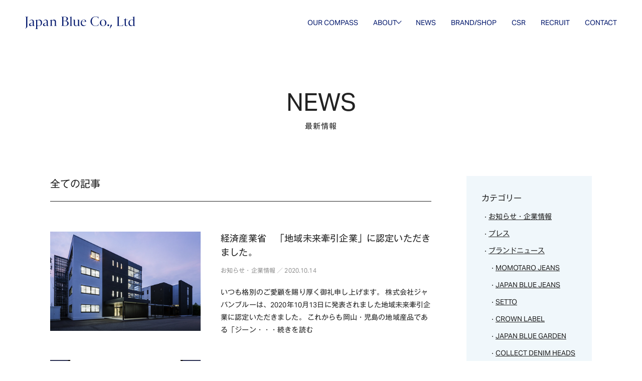

--- FILE ---
content_type: text/html; charset=UTF-8
request_url: https://www.japanblue.co.jp/page/20?post_type=post
body_size: 49042
content:
<!DOCTYPE html>
<html lang="ja">
<head>
<meta charset="UTF-8" />
<meta name="description" content="「ジーンズの聖地」倉敷市児島においてデニムの藍（青）を追及するJAPAN BLUE ～株式会社ジャパンブルー・桃太郎ジーンズ・JAPAN BLUE JEANS・SETTO・デニム研究所～。地域に根差す企業として、地域産品であるデニム生地を始めとしたテキスタイルからジーンズなどのデニム製品まで幅広く展開。インターネットではジーンズの通信販売を展開。"/>
<meta name="keyword" content="倉敷,児島,ジャパンブルー,デニム,ジーンズ,オーダーメイドジーンズ,デニム生地,藍染め,企画,製造,販売"/>
<meta name="robots" content="all">
<meta name="google-site-verification" content="GYFVgQh8VxDImA-flF303IZ1Zt8aZezYwkeJqvCwrBY" />
<meta name="viewport" content="width=device-width, initial-scale=1, maximum-scale=1, minimum-scale=1 , user-scalable=no">
<meta name="format-detection" content="telephone=no">
<meta property="og:title" content="最新情報 - japanblue（ジャパンブルー）｜倉敷市児島発祥のジャパンブルーデニム＆ジーンズ" />
<meta property="og:type" content="website" />
<meta property="og:site_name" content="最新情報 - japanblue（ジャパンブルー）｜倉敷市児島発祥のジャパンブルーデニム＆ジーンズ" />
<meta property="og:description" content="「ジーンズの聖地」倉敷市児島においてデニムの藍（青）を追及するJAPAN BLUE ～株式会社ジャパンブルー・桃太郎ジーンズ・JAPAN BLUE JEANS・SETTO・デニム研究所～。地域に根差す企業として、地域産品であるデニム生地を始めとしたテキスタイルからジーンズなどのデニム製品まで幅広く展開。インターネットではジーンズの通信販売を展開。"/>
<meta property="og:url" content="https://www.japanblue.co.jp/topics/1141.html" />
<meta property="og:image" content="https://www.japanblue.co.jp/wp/wp-content/uploads/2020/10/5fd9539d939f103777fc27fcdcd103fc.jpg" />
<link rel="stylesheet" href="https://www.japanblue.co.jp/wp/wp-content/themes/japanbluev4/css/main.css" media="all" />
<link href="https://fonts.googleapis.com/css?family=Noto+Sans+JP|Noto+Serif+JP|Oswald:wght@200;400;500;600;700|Roboto" rel="stylesheet">


<link rel="help" href="https://www.japanblue.co.jp/contact.html" title="お問い合わせ" />
<link rel="index" href="https://www.japanblue.co.jp/" />
<link rel="alternate" href="https://www.japanblue.co.jp/sitemap.xml" />
<link rel="alternate" type="application/rss+xml" title="RSS" href="https://www.japanblue.co.jp/feed/" />
<link rel="canonical" href="" />
<script src="https://ajax.googleapis.com/ajax/libs/jquery/1.11.3/jquery.min.js"></script>
<script src="https://cdnjs.cloudflare.com/ajax/libs/jquery-migrate/1.2.1/jquery-migrate.min.js"></script>
<script src="https://code.jquery.com/ui/1.12.0-beta.1/jquery-ui.min.js"></script>
<script data-cfasync="false" data-no-defer="1" data-no-minify="1" data-no-optimize="1">var ewww_webp_supported=!1;function check_webp_feature(A,e){var w;e=void 0!==e?e:function(){},ewww_webp_supported?e(ewww_webp_supported):((w=new Image).onload=function(){ewww_webp_supported=0<w.width&&0<w.height,e&&e(ewww_webp_supported)},w.onerror=function(){e&&e(!1)},w.src="data:image/webp;base64,"+{alpha:"UklGRkoAAABXRUJQVlA4WAoAAAAQAAAAAAAAAAAAQUxQSAwAAAARBxAR/Q9ERP8DAABWUDggGAAAABQBAJ0BKgEAAQAAAP4AAA3AAP7mtQAAAA=="}[A])}check_webp_feature("alpha");</script><script data-cfasync="false" data-no-defer="1" data-no-minify="1" data-no-optimize="1">var Arrive=function(c,w){"use strict";if(c.MutationObserver&&"undefined"!=typeof HTMLElement){var r,a=0,u=(r=HTMLElement.prototype.matches||HTMLElement.prototype.webkitMatchesSelector||HTMLElement.prototype.mozMatchesSelector||HTMLElement.prototype.msMatchesSelector,{matchesSelector:function(e,t){return e instanceof HTMLElement&&r.call(e,t)},addMethod:function(e,t,r){var a=e[t];e[t]=function(){return r.length==arguments.length?r.apply(this,arguments):"function"==typeof a?a.apply(this,arguments):void 0}},callCallbacks:function(e,t){t&&t.options.onceOnly&&1==t.firedElems.length&&(e=[e[0]]);for(var r,a=0;r=e[a];a++)r&&r.callback&&r.callback.call(r.elem,r.elem);t&&t.options.onceOnly&&1==t.firedElems.length&&t.me.unbindEventWithSelectorAndCallback.call(t.target,t.selector,t.callback)},checkChildNodesRecursively:function(e,t,r,a){for(var i,n=0;i=e[n];n++)r(i,t,a)&&a.push({callback:t.callback,elem:i}),0<i.childNodes.length&&u.checkChildNodesRecursively(i.childNodes,t,r,a)},mergeArrays:function(e,t){var r,a={};for(r in e)e.hasOwnProperty(r)&&(a[r]=e[r]);for(r in t)t.hasOwnProperty(r)&&(a[r]=t[r]);return a},toElementsArray:function(e){return e=void 0!==e&&("number"!=typeof e.length||e===c)?[e]:e}}),e=(l.prototype.addEvent=function(e,t,r,a){a={target:e,selector:t,options:r,callback:a,firedElems:[]};return this._beforeAdding&&this._beforeAdding(a),this._eventsBucket.push(a),a},l.prototype.removeEvent=function(e){for(var t,r=this._eventsBucket.length-1;t=this._eventsBucket[r];r--)e(t)&&(this._beforeRemoving&&this._beforeRemoving(t),(t=this._eventsBucket.splice(r,1))&&t.length&&(t[0].callback=null))},l.prototype.beforeAdding=function(e){this._beforeAdding=e},l.prototype.beforeRemoving=function(e){this._beforeRemoving=e},l),t=function(i,n){var o=new e,l=this,s={fireOnAttributesModification:!1};return o.beforeAdding(function(t){var e=t.target;e!==c.document&&e!==c||(e=document.getElementsByTagName("html")[0]);var r=new MutationObserver(function(e){n.call(this,e,t)}),a=i(t.options);r.observe(e,a),t.observer=r,t.me=l}),o.beforeRemoving(function(e){e.observer.disconnect()}),this.bindEvent=function(e,t,r){t=u.mergeArrays(s,t);for(var a=u.toElementsArray(this),i=0;i<a.length;i++)o.addEvent(a[i],e,t,r)},this.unbindEvent=function(){var r=u.toElementsArray(this);o.removeEvent(function(e){for(var t=0;t<r.length;t++)if(this===w||e.target===r[t])return!0;return!1})},this.unbindEventWithSelectorOrCallback=function(r){var a=u.toElementsArray(this),i=r,e="function"==typeof r?function(e){for(var t=0;t<a.length;t++)if((this===w||e.target===a[t])&&e.callback===i)return!0;return!1}:function(e){for(var t=0;t<a.length;t++)if((this===w||e.target===a[t])&&e.selector===r)return!0;return!1};o.removeEvent(e)},this.unbindEventWithSelectorAndCallback=function(r,a){var i=u.toElementsArray(this);o.removeEvent(function(e){for(var t=0;t<i.length;t++)if((this===w||e.target===i[t])&&e.selector===r&&e.callback===a)return!0;return!1})},this},i=new function(){var s={fireOnAttributesModification:!1,onceOnly:!1,existing:!1};function n(e,t,r){return!(!u.matchesSelector(e,t.selector)||(e._id===w&&(e._id=a++),-1!=t.firedElems.indexOf(e._id)))&&(t.firedElems.push(e._id),!0)}var c=(i=new t(function(e){var t={attributes:!1,childList:!0,subtree:!0};return e.fireOnAttributesModification&&(t.attributes=!0),t},function(e,i){e.forEach(function(e){var t=e.addedNodes,r=e.target,a=[];null!==t&&0<t.length?u.checkChildNodesRecursively(t,i,n,a):"attributes"===e.type&&n(r,i)&&a.push({callback:i.callback,elem:r}),u.callCallbacks(a,i)})})).bindEvent;return i.bindEvent=function(e,t,r){t=void 0===r?(r=t,s):u.mergeArrays(s,t);var a=u.toElementsArray(this);if(t.existing){for(var i=[],n=0;n<a.length;n++)for(var o=a[n].querySelectorAll(e),l=0;l<o.length;l++)i.push({callback:r,elem:o[l]});if(t.onceOnly&&i.length)return r.call(i[0].elem,i[0].elem);setTimeout(u.callCallbacks,1,i)}c.call(this,e,t,r)},i},o=new function(){var a={};function i(e,t){return u.matchesSelector(e,t.selector)}var n=(o=new t(function(){return{childList:!0,subtree:!0}},function(e,r){e.forEach(function(e){var t=e.removedNodes,e=[];null!==t&&0<t.length&&u.checkChildNodesRecursively(t,r,i,e),u.callCallbacks(e,r)})})).bindEvent;return o.bindEvent=function(e,t,r){t=void 0===r?(r=t,a):u.mergeArrays(a,t),n.call(this,e,t,r)},o};d(HTMLElement.prototype),d(NodeList.prototype),d(HTMLCollection.prototype),d(HTMLDocument.prototype),d(Window.prototype);var n={};return s(i,n,"unbindAllArrive"),s(o,n,"unbindAllLeave"),n}function l(){this._eventsBucket=[],this._beforeAdding=null,this._beforeRemoving=null}function s(e,t,r){u.addMethod(t,r,e.unbindEvent),u.addMethod(t,r,e.unbindEventWithSelectorOrCallback),u.addMethod(t,r,e.unbindEventWithSelectorAndCallback)}function d(e){e.arrive=i.bindEvent,s(i,e,"unbindArrive"),e.leave=o.bindEvent,s(o,e,"unbindLeave")}}(window,void 0),ewww_webp_supported=!1;function check_webp_feature(e,t){var r;ewww_webp_supported?t(ewww_webp_supported):((r=new Image).onload=function(){ewww_webp_supported=0<r.width&&0<r.height,t(ewww_webp_supported)},r.onerror=function(){t(!1)},r.src="data:image/webp;base64,"+{alpha:"UklGRkoAAABXRUJQVlA4WAoAAAAQAAAAAAAAAAAAQUxQSAwAAAARBxAR/Q9ERP8DAABWUDggGAAAABQBAJ0BKgEAAQAAAP4AAA3AAP7mtQAAAA==",animation:"UklGRlIAAABXRUJQVlA4WAoAAAASAAAAAAAAAAAAQU5JTQYAAAD/////AABBTk1GJgAAAAAAAAAAAAAAAAAAAGQAAABWUDhMDQAAAC8AAAAQBxAREYiI/gcA"}[e])}function ewwwLoadImages(e){if(e){for(var t=document.querySelectorAll(".batch-image img, .image-wrapper a, .ngg-pro-masonry-item a, .ngg-galleria-offscreen-seo-wrapper a"),r=0,a=t.length;r<a;r++)ewwwAttr(t[r],"data-src",t[r].getAttribute("data-webp")),ewwwAttr(t[r],"data-thumbnail",t[r].getAttribute("data-webp-thumbnail"));for(var i=document.querySelectorAll(".rev_slider ul li"),r=0,a=i.length;r<a;r++){ewwwAttr(i[r],"data-thumb",i[r].getAttribute("data-webp-thumb"));for(var n=1;n<11;)ewwwAttr(i[r],"data-param"+n,i[r].getAttribute("data-webp-param"+n)),n++}for(r=0,a=(i=document.querySelectorAll(".rev_slider img")).length;r<a;r++)ewwwAttr(i[r],"data-lazyload",i[r].getAttribute("data-webp-lazyload"));for(var o=document.querySelectorAll("div.woocommerce-product-gallery__image"),r=0,a=o.length;r<a;r++)ewwwAttr(o[r],"data-thumb",o[r].getAttribute("data-webp-thumb"))}for(var l=document.querySelectorAll("video"),r=0,a=l.length;r<a;r++)ewwwAttr(l[r],"poster",e?l[r].getAttribute("data-poster-webp"):l[r].getAttribute("data-poster-image"));for(var s,c=document.querySelectorAll("img.ewww_webp_lazy_load"),r=0,a=c.length;r<a;r++)e&&(ewwwAttr(c[r],"data-lazy-srcset",c[r].getAttribute("data-lazy-srcset-webp")),ewwwAttr(c[r],"data-srcset",c[r].getAttribute("data-srcset-webp")),ewwwAttr(c[r],"data-lazy-src",c[r].getAttribute("data-lazy-src-webp")),ewwwAttr(c[r],"data-src",c[r].getAttribute("data-src-webp")),ewwwAttr(c[r],"data-orig-file",c[r].getAttribute("data-webp-orig-file")),ewwwAttr(c[r],"data-medium-file",c[r].getAttribute("data-webp-medium-file")),ewwwAttr(c[r],"data-large-file",c[r].getAttribute("data-webp-large-file")),null!=(s=c[r].getAttribute("srcset"))&&!1!==s&&s.includes("R0lGOD")&&ewwwAttr(c[r],"src",c[r].getAttribute("data-lazy-src-webp"))),c[r].className=c[r].className.replace(/\bewww_webp_lazy_load\b/,"");for(var w=document.querySelectorAll(".ewww_webp"),r=0,a=w.length;r<a;r++)e?(ewwwAttr(w[r],"srcset",w[r].getAttribute("data-srcset-webp")),ewwwAttr(w[r],"src",w[r].getAttribute("data-src-webp")),ewwwAttr(w[r],"data-orig-file",w[r].getAttribute("data-webp-orig-file")),ewwwAttr(w[r],"data-medium-file",w[r].getAttribute("data-webp-medium-file")),ewwwAttr(w[r],"data-large-file",w[r].getAttribute("data-webp-large-file")),ewwwAttr(w[r],"data-large_image",w[r].getAttribute("data-webp-large_image")),ewwwAttr(w[r],"data-src",w[r].getAttribute("data-webp-src"))):(ewwwAttr(w[r],"srcset",w[r].getAttribute("data-srcset-img")),ewwwAttr(w[r],"src",w[r].getAttribute("data-src-img"))),w[r].className=w[r].className.replace(/\bewww_webp\b/,"ewww_webp_loaded");window.jQuery&&jQuery.fn.isotope&&jQuery.fn.imagesLoaded&&(jQuery(".fusion-posts-container-infinite").imagesLoaded(function(){jQuery(".fusion-posts-container-infinite").hasClass("isotope")&&jQuery(".fusion-posts-container-infinite").isotope()}),jQuery(".fusion-portfolio:not(.fusion-recent-works) .fusion-portfolio-wrapper").imagesLoaded(function(){jQuery(".fusion-portfolio:not(.fusion-recent-works) .fusion-portfolio-wrapper").isotope()}))}function ewwwWebPInit(e){ewwwLoadImages(e),ewwwNggLoadGalleries(e),document.arrive(".ewww_webp",function(){ewwwLoadImages(e)}),document.arrive(".ewww_webp_lazy_load",function(){ewwwLoadImages(e)}),document.arrive("videos",function(){ewwwLoadImages(e)}),"loading"==document.readyState?document.addEventListener("DOMContentLoaded",ewwwJSONParserInit):("undefined"!=typeof galleries&&ewwwNggParseGalleries(e),ewwwWooParseVariations(e))}function ewwwAttr(e,t,r){null!=r&&!1!==r&&e.setAttribute(t,r)}function ewwwJSONParserInit(){"undefined"!=typeof galleries&&check_webp_feature("alpha",ewwwNggParseGalleries),check_webp_feature("alpha",ewwwWooParseVariations)}function ewwwWooParseVariations(e){if(e)for(var t=document.querySelectorAll("form.variations_form"),r=0,a=t.length;r<a;r++){var i=t[r].getAttribute("data-product_variations"),n=!1;try{for(var o in i=JSON.parse(i))void 0!==i[o]&&void 0!==i[o].image&&(void 0!==i[o].image.src_webp&&(i[o].image.src=i[o].image.src_webp,n=!0),void 0!==i[o].image.srcset_webp&&(i[o].image.srcset=i[o].image.srcset_webp,n=!0),void 0!==i[o].image.full_src_webp&&(i[o].image.full_src=i[o].image.full_src_webp,n=!0),void 0!==i[o].image.gallery_thumbnail_src_webp&&(i[o].image.gallery_thumbnail_src=i[o].image.gallery_thumbnail_src_webp,n=!0),void 0!==i[o].image.thumb_src_webp&&(i[o].image.thumb_src=i[o].image.thumb_src_webp,n=!0));n&&ewwwAttr(t[r],"data-product_variations",JSON.stringify(i))}catch(e){}}}function ewwwNggParseGalleries(e){if(e)for(var t in galleries){var r=galleries[t];galleries[t].images_list=ewwwNggParseImageList(r.images_list)}}function ewwwNggLoadGalleries(e){e&&document.addEventListener("ngg.galleria.themeadded",function(e,t){window.ngg_galleria._create_backup=window.ngg_galleria.create,window.ngg_galleria.create=function(e,t){var r=$(e).data("id");return galleries["gallery_"+r].images_list=ewwwNggParseImageList(galleries["gallery_"+r].images_list),window.ngg_galleria._create_backup(e,t)}})}function ewwwNggParseImageList(e){for(var t in e){var r=e[t];if(void 0!==r["image-webp"]&&(e[t].image=r["image-webp"],delete e[t]["image-webp"]),void 0!==r["thumb-webp"]&&(e[t].thumb=r["thumb-webp"],delete e[t]["thumb-webp"]),void 0!==r.full_image_webp&&(e[t].full_image=r.full_image_webp,delete e[t].full_image_webp),void 0!==r.srcsets)for(var a in r.srcsets)nggSrcset=r.srcsets[a],void 0!==r.srcsets[a+"-webp"]&&(e[t].srcsets[a]=r.srcsets[a+"-webp"],delete e[t].srcsets[a+"-webp"]);if(void 0!==r.full_srcsets)for(var i in r.full_srcsets)nggFSrcset=r.full_srcsets[i],void 0!==r.full_srcsets[i+"-webp"]&&(e[t].full_srcsets[i]=r.full_srcsets[i+"-webp"],delete e[t].full_srcsets[i+"-webp"])}return e}check_webp_feature("alpha",ewwwWebPInit);</script><meta name='robots' content='max-image-preview:large' />
<link rel="alternate" type="application/rss+xml" title="株式会社ジャパンブルー &raquo; フィード" href="https://www.japanblue.co.jp/feed" />
<link rel="alternate" type="application/rss+xml" title="株式会社ジャパンブルー &raquo; コメントフィード" href="https://www.japanblue.co.jp/comments/feed" />
<script type="text/javascript">
window._wpemojiSettings = {"baseUrl":"https:\/\/s.w.org\/images\/core\/emoji\/14.0.0\/72x72\/","ext":".png","svgUrl":"https:\/\/s.w.org\/images\/core\/emoji\/14.0.0\/svg\/","svgExt":".svg","source":{"concatemoji":"https:\/\/www.japanblue.co.jp\/wp\/wp-includes\/js\/wp-emoji-release.min.js?ver=6.1.9"}};
/*! This file is auto-generated */
!function(e,a,t){var n,r,o,i=a.createElement("canvas"),p=i.getContext&&i.getContext("2d");function s(e,t){var a=String.fromCharCode,e=(p.clearRect(0,0,i.width,i.height),p.fillText(a.apply(this,e),0,0),i.toDataURL());return p.clearRect(0,0,i.width,i.height),p.fillText(a.apply(this,t),0,0),e===i.toDataURL()}function c(e){var t=a.createElement("script");t.src=e,t.defer=t.type="text/javascript",a.getElementsByTagName("head")[0].appendChild(t)}for(o=Array("flag","emoji"),t.supports={everything:!0,everythingExceptFlag:!0},r=0;r<o.length;r++)t.supports[o[r]]=function(e){if(p&&p.fillText)switch(p.textBaseline="top",p.font="600 32px Arial",e){case"flag":return s([127987,65039,8205,9895,65039],[127987,65039,8203,9895,65039])?!1:!s([55356,56826,55356,56819],[55356,56826,8203,55356,56819])&&!s([55356,57332,56128,56423,56128,56418,56128,56421,56128,56430,56128,56423,56128,56447],[55356,57332,8203,56128,56423,8203,56128,56418,8203,56128,56421,8203,56128,56430,8203,56128,56423,8203,56128,56447]);case"emoji":return!s([129777,127995,8205,129778,127999],[129777,127995,8203,129778,127999])}return!1}(o[r]),t.supports.everything=t.supports.everything&&t.supports[o[r]],"flag"!==o[r]&&(t.supports.everythingExceptFlag=t.supports.everythingExceptFlag&&t.supports[o[r]]);t.supports.everythingExceptFlag=t.supports.everythingExceptFlag&&!t.supports.flag,t.DOMReady=!1,t.readyCallback=function(){t.DOMReady=!0},t.supports.everything||(n=function(){t.readyCallback()},a.addEventListener?(a.addEventListener("DOMContentLoaded",n,!1),e.addEventListener("load",n,!1)):(e.attachEvent("onload",n),a.attachEvent("onreadystatechange",function(){"complete"===a.readyState&&t.readyCallback()})),(e=t.source||{}).concatemoji?c(e.concatemoji):e.wpemoji&&e.twemoji&&(c(e.twemoji),c(e.wpemoji)))}(window,document,window._wpemojiSettings);
</script>
<style type="text/css">
img.wp-smiley,
img.emoji {
	display: inline !important;
	border: none !important;
	box-shadow: none !important;
	height: 1em !important;
	width: 1em !important;
	margin: 0 0.07em !important;
	vertical-align: -0.1em !important;
	background: none !important;
	padding: 0 !important;
}
</style>
	<link rel='stylesheet' id='wp-block-library-css' href='https://www.japanblue.co.jp/wp/wp-includes/css/dist/block-library/style.min.css?ver=6.1.9' type='text/css' media='all' />
<style id='wp-block-library-theme-inline-css' type='text/css'>
.wp-block-audio figcaption{color:#555;font-size:13px;text-align:center}.is-dark-theme .wp-block-audio figcaption{color:hsla(0,0%,100%,.65)}.wp-block-audio{margin:0 0 1em}.wp-block-code{border:1px solid #ccc;border-radius:4px;font-family:Menlo,Consolas,monaco,monospace;padding:.8em 1em}.wp-block-embed figcaption{color:#555;font-size:13px;text-align:center}.is-dark-theme .wp-block-embed figcaption{color:hsla(0,0%,100%,.65)}.wp-block-embed{margin:0 0 1em}.blocks-gallery-caption{color:#555;font-size:13px;text-align:center}.is-dark-theme .blocks-gallery-caption{color:hsla(0,0%,100%,.65)}.wp-block-image figcaption{color:#555;font-size:13px;text-align:center}.is-dark-theme .wp-block-image figcaption{color:hsla(0,0%,100%,.65)}.wp-block-image{margin:0 0 1em}.wp-block-pullquote{border-top:4px solid;border-bottom:4px solid;margin-bottom:1.75em;color:currentColor}.wp-block-pullquote__citation,.wp-block-pullquote cite,.wp-block-pullquote footer{color:currentColor;text-transform:uppercase;font-size:.8125em;font-style:normal}.wp-block-quote{border-left:.25em solid;margin:0 0 1.75em;padding-left:1em}.wp-block-quote cite,.wp-block-quote footer{color:currentColor;font-size:.8125em;position:relative;font-style:normal}.wp-block-quote.has-text-align-right{border-left:none;border-right:.25em solid;padding-left:0;padding-right:1em}.wp-block-quote.has-text-align-center{border:none;padding-left:0}.wp-block-quote.is-large,.wp-block-quote.is-style-large,.wp-block-quote.is-style-plain{border:none}.wp-block-search .wp-block-search__label{font-weight:700}.wp-block-search__button{border:1px solid #ccc;padding:.375em .625em}:where(.wp-block-group.has-background){padding:1.25em 2.375em}.wp-block-separator.has-css-opacity{opacity:.4}.wp-block-separator{border:none;border-bottom:2px solid;margin-left:auto;margin-right:auto}.wp-block-separator.has-alpha-channel-opacity{opacity:1}.wp-block-separator:not(.is-style-wide):not(.is-style-dots){width:100px}.wp-block-separator.has-background:not(.is-style-dots){border-bottom:none;height:1px}.wp-block-separator.has-background:not(.is-style-wide):not(.is-style-dots){height:2px}.wp-block-table{margin:"0 0 1em 0"}.wp-block-table thead{border-bottom:3px solid}.wp-block-table tfoot{border-top:3px solid}.wp-block-table td,.wp-block-table th{word-break:normal}.wp-block-table figcaption{color:#555;font-size:13px;text-align:center}.is-dark-theme .wp-block-table figcaption{color:hsla(0,0%,100%,.65)}.wp-block-video figcaption{color:#555;font-size:13px;text-align:center}.is-dark-theme .wp-block-video figcaption{color:hsla(0,0%,100%,.65)}.wp-block-video{margin:0 0 1em}.wp-block-template-part.has-background{padding:1.25em 2.375em;margin-top:0;margin-bottom:0}
</style>
<link rel='stylesheet' id='classic-theme-styles-css' href='https://www.japanblue.co.jp/wp/wp-includes/css/classic-themes.min.css?ver=1' type='text/css' media='all' />
<style id='global-styles-inline-css' type='text/css'>
body{--wp--preset--color--black: #000;--wp--preset--color--cyan-bluish-gray: #abb8c3;--wp--preset--color--white: #fff;--wp--preset--color--pale-pink: #f78da7;--wp--preset--color--vivid-red: #cf2e2e;--wp--preset--color--luminous-vivid-orange: #ff6900;--wp--preset--color--luminous-vivid-amber: #fcb900;--wp--preset--color--light-green-cyan: #7bdcb5;--wp--preset--color--vivid-green-cyan: #00d084;--wp--preset--color--pale-cyan-blue: #8ed1fc;--wp--preset--color--vivid-cyan-blue: #0693e3;--wp--preset--color--vivid-purple: #9b51e0;--wp--preset--color--blue: #0066cc;--wp--preset--color--medium-gray: #666;--wp--preset--color--light-gray: #f1f1f1;--wp--preset--gradient--vivid-cyan-blue-to-vivid-purple: linear-gradient(135deg,rgba(6,147,227,1) 0%,rgb(155,81,224) 100%);--wp--preset--gradient--light-green-cyan-to-vivid-green-cyan: linear-gradient(135deg,rgb(122,220,180) 0%,rgb(0,208,130) 100%);--wp--preset--gradient--luminous-vivid-amber-to-luminous-vivid-orange: linear-gradient(135deg,rgba(252,185,0,1) 0%,rgba(255,105,0,1) 100%);--wp--preset--gradient--luminous-vivid-orange-to-vivid-red: linear-gradient(135deg,rgba(255,105,0,1) 0%,rgb(207,46,46) 100%);--wp--preset--gradient--very-light-gray-to-cyan-bluish-gray: linear-gradient(135deg,rgb(238,238,238) 0%,rgb(169,184,195) 100%);--wp--preset--gradient--cool-to-warm-spectrum: linear-gradient(135deg,rgb(74,234,220) 0%,rgb(151,120,209) 20%,rgb(207,42,186) 40%,rgb(238,44,130) 60%,rgb(251,105,98) 80%,rgb(254,248,76) 100%);--wp--preset--gradient--blush-light-purple: linear-gradient(135deg,rgb(255,206,236) 0%,rgb(152,150,240) 100%);--wp--preset--gradient--blush-bordeaux: linear-gradient(135deg,rgb(254,205,165) 0%,rgb(254,45,45) 50%,rgb(107,0,62) 100%);--wp--preset--gradient--luminous-dusk: linear-gradient(135deg,rgb(255,203,112) 0%,rgb(199,81,192) 50%,rgb(65,88,208) 100%);--wp--preset--gradient--pale-ocean: linear-gradient(135deg,rgb(255,245,203) 0%,rgb(182,227,212) 50%,rgb(51,167,181) 100%);--wp--preset--gradient--electric-grass: linear-gradient(135deg,rgb(202,248,128) 0%,rgb(113,206,126) 100%);--wp--preset--gradient--midnight: linear-gradient(135deg,rgb(2,3,129) 0%,rgb(40,116,252) 100%);--wp--preset--duotone--dark-grayscale: url('#wp-duotone-dark-grayscale');--wp--preset--duotone--grayscale: url('#wp-duotone-grayscale');--wp--preset--duotone--purple-yellow: url('#wp-duotone-purple-yellow');--wp--preset--duotone--blue-red: url('#wp-duotone-blue-red');--wp--preset--duotone--midnight: url('#wp-duotone-midnight');--wp--preset--duotone--magenta-yellow: url('#wp-duotone-magenta-yellow');--wp--preset--duotone--purple-green: url('#wp-duotone-purple-green');--wp--preset--duotone--blue-orange: url('#wp-duotone-blue-orange');--wp--preset--font-size--small: 13px;--wp--preset--font-size--medium: 20px;--wp--preset--font-size--large: 36px;--wp--preset--font-size--x-large: 42px;--wp--preset--spacing--20: 0.44rem;--wp--preset--spacing--30: 0.67rem;--wp--preset--spacing--40: 1rem;--wp--preset--spacing--50: 1.5rem;--wp--preset--spacing--60: 2.25rem;--wp--preset--spacing--70: 3.38rem;--wp--preset--spacing--80: 5.06rem;}:where(.is-layout-flex){gap: 0.5em;}body .is-layout-flow > .alignleft{float: left;margin-inline-start: 0;margin-inline-end: 2em;}body .is-layout-flow > .alignright{float: right;margin-inline-start: 2em;margin-inline-end: 0;}body .is-layout-flow > .aligncenter{margin-left: auto !important;margin-right: auto !important;}body .is-layout-constrained > .alignleft{float: left;margin-inline-start: 0;margin-inline-end: 2em;}body .is-layout-constrained > .alignright{float: right;margin-inline-start: 2em;margin-inline-end: 0;}body .is-layout-constrained > .aligncenter{margin-left: auto !important;margin-right: auto !important;}body .is-layout-constrained > :where(:not(.alignleft):not(.alignright):not(.alignfull)){max-width: var(--wp--style--global--content-size);margin-left: auto !important;margin-right: auto !important;}body .is-layout-constrained > .alignwide{max-width: var(--wp--style--global--wide-size);}body .is-layout-flex{display: flex;}body .is-layout-flex{flex-wrap: wrap;align-items: center;}body .is-layout-flex > *{margin: 0;}:where(.wp-block-columns.is-layout-flex){gap: 2em;}.has-black-color{color: var(--wp--preset--color--black) !important;}.has-cyan-bluish-gray-color{color: var(--wp--preset--color--cyan-bluish-gray) !important;}.has-white-color{color: var(--wp--preset--color--white) !important;}.has-pale-pink-color{color: var(--wp--preset--color--pale-pink) !important;}.has-vivid-red-color{color: var(--wp--preset--color--vivid-red) !important;}.has-luminous-vivid-orange-color{color: var(--wp--preset--color--luminous-vivid-orange) !important;}.has-luminous-vivid-amber-color{color: var(--wp--preset--color--luminous-vivid-amber) !important;}.has-light-green-cyan-color{color: var(--wp--preset--color--light-green-cyan) !important;}.has-vivid-green-cyan-color{color: var(--wp--preset--color--vivid-green-cyan) !important;}.has-pale-cyan-blue-color{color: var(--wp--preset--color--pale-cyan-blue) !important;}.has-vivid-cyan-blue-color{color: var(--wp--preset--color--vivid-cyan-blue) !important;}.has-vivid-purple-color{color: var(--wp--preset--color--vivid-purple) !important;}.has-black-background-color{background-color: var(--wp--preset--color--black) !important;}.has-cyan-bluish-gray-background-color{background-color: var(--wp--preset--color--cyan-bluish-gray) !important;}.has-white-background-color{background-color: var(--wp--preset--color--white) !important;}.has-pale-pink-background-color{background-color: var(--wp--preset--color--pale-pink) !important;}.has-vivid-red-background-color{background-color: var(--wp--preset--color--vivid-red) !important;}.has-luminous-vivid-orange-background-color{background-color: var(--wp--preset--color--luminous-vivid-orange) !important;}.has-luminous-vivid-amber-background-color{background-color: var(--wp--preset--color--luminous-vivid-amber) !important;}.has-light-green-cyan-background-color{background-color: var(--wp--preset--color--light-green-cyan) !important;}.has-vivid-green-cyan-background-color{background-color: var(--wp--preset--color--vivid-green-cyan) !important;}.has-pale-cyan-blue-background-color{background-color: var(--wp--preset--color--pale-cyan-blue) !important;}.has-vivid-cyan-blue-background-color{background-color: var(--wp--preset--color--vivid-cyan-blue) !important;}.has-vivid-purple-background-color{background-color: var(--wp--preset--color--vivid-purple) !important;}.has-black-border-color{border-color: var(--wp--preset--color--black) !important;}.has-cyan-bluish-gray-border-color{border-color: var(--wp--preset--color--cyan-bluish-gray) !important;}.has-white-border-color{border-color: var(--wp--preset--color--white) !important;}.has-pale-pink-border-color{border-color: var(--wp--preset--color--pale-pink) !important;}.has-vivid-red-border-color{border-color: var(--wp--preset--color--vivid-red) !important;}.has-luminous-vivid-orange-border-color{border-color: var(--wp--preset--color--luminous-vivid-orange) !important;}.has-luminous-vivid-amber-border-color{border-color: var(--wp--preset--color--luminous-vivid-amber) !important;}.has-light-green-cyan-border-color{border-color: var(--wp--preset--color--light-green-cyan) !important;}.has-vivid-green-cyan-border-color{border-color: var(--wp--preset--color--vivid-green-cyan) !important;}.has-pale-cyan-blue-border-color{border-color: var(--wp--preset--color--pale-cyan-blue) !important;}.has-vivid-cyan-blue-border-color{border-color: var(--wp--preset--color--vivid-cyan-blue) !important;}.has-vivid-purple-border-color{border-color: var(--wp--preset--color--vivid-purple) !important;}.has-vivid-cyan-blue-to-vivid-purple-gradient-background{background: var(--wp--preset--gradient--vivid-cyan-blue-to-vivid-purple) !important;}.has-light-green-cyan-to-vivid-green-cyan-gradient-background{background: var(--wp--preset--gradient--light-green-cyan-to-vivid-green-cyan) !important;}.has-luminous-vivid-amber-to-luminous-vivid-orange-gradient-background{background: var(--wp--preset--gradient--luminous-vivid-amber-to-luminous-vivid-orange) !important;}.has-luminous-vivid-orange-to-vivid-red-gradient-background{background: var(--wp--preset--gradient--luminous-vivid-orange-to-vivid-red) !important;}.has-very-light-gray-to-cyan-bluish-gray-gradient-background{background: var(--wp--preset--gradient--very-light-gray-to-cyan-bluish-gray) !important;}.has-cool-to-warm-spectrum-gradient-background{background: var(--wp--preset--gradient--cool-to-warm-spectrum) !important;}.has-blush-light-purple-gradient-background{background: var(--wp--preset--gradient--blush-light-purple) !important;}.has-blush-bordeaux-gradient-background{background: var(--wp--preset--gradient--blush-bordeaux) !important;}.has-luminous-dusk-gradient-background{background: var(--wp--preset--gradient--luminous-dusk) !important;}.has-pale-ocean-gradient-background{background: var(--wp--preset--gradient--pale-ocean) !important;}.has-electric-grass-gradient-background{background: var(--wp--preset--gradient--electric-grass) !important;}.has-midnight-gradient-background{background: var(--wp--preset--gradient--midnight) !important;}.has-small-font-size{font-size: var(--wp--preset--font-size--small) !important;}.has-medium-font-size{font-size: var(--wp--preset--font-size--medium) !important;}.has-large-font-size{font-size: var(--wp--preset--font-size--large) !important;}.has-x-large-font-size{font-size: var(--wp--preset--font-size--x-large) !important;}
.wp-block-navigation a:where(:not(.wp-element-button)){color: inherit;}
:where(.wp-block-columns.is-layout-flex){gap: 2em;}
.wp-block-pullquote{font-size: 1.5em;line-height: 1.6;}
</style>
<link rel='stylesheet' id='twentyten-block-style-css' href='https://www.japanblue.co.jp/wp/wp-content/themes/japanbluev4/blocks.css?ver=20181218' type='text/css' media='all' />
<link rel="https://api.w.org/" href="https://www.japanblue.co.jp/wp-json/" /><style>.wp-block-gallery.is-cropped .blocks-gallery-item picture{height:100%;width:100%;}</style><!-- Global site tag (gtag.js) - Google Analytics -->
<script async src="https://www.googletagmanager.com/gtag/js?id=UA-1947978-5"></script>
<script>
  window.dataLayer = window.dataLayer || [];
  function gtag(){dataLayer.push(arguments);}
  gtag('js', new Date());

  gtag('config', 'UA-1947978-5');
</script>
<script type="text/javascript" src="//typesquare.com/3/tsst/script/ja/typesquare.js?662b79a7e994419da9c46df0ac1e02e5" charset="utf-8"></script>
<script>
  (function(d) {
  var config = {
  kitId: 'xkc5wpd',
  scriptTimeout: 3000,
  async: true
  },
  h=d.documentElement,t=setTimeout(function(){h.className=h.className.replace(/\bwf-loading\b/g,"")+" wf-inactive";},config.scriptTimeout),tk=d.createElement("script"),f=false,s=d.getElementsByTagName("script")[0],a;h.className+=" wf-loading";tk.src='https://use.typekit.net/'+config.kitId+'.js';tk.async=true;tk.onload=tk.onreadystatechange=function(){a=this.readyState;if(f||a&&a!="complete"&&a!="loaded")return;f=true;clearTimeout(t);try{Typekit.load(config)}catch(e){}};s.parentNode.insertBefore(tk,s)
  })(document);
</script>
<!-- Google Tag Manager -->
<script>(function(w,d,s,l,i){w[l]=w[l]||[];w[l].push({'gtm.start':
new Date().getTime(),event:'gtm.js'});var f=d.getElementsByTagName(s)[0],
j=d.createElement(s),dl=l!='dataLayer'?'&l='+l:'';j.async=true;j.src=
'https://www.googletagmanager.com/gtm.js?id='+i+dl;f.parentNode.insertBefore(j,f);
})(window,document,'script','dataLayer','GTM-WJ2CPW4M');</script>
<!-- End Google Tag Manager --><script type="application/ld+json">
{
  "@context" : "http://schema.org",
  "@type" : "LocalBusiness",
  "name" : "株式会社ジャパンブルー",
  "image" : "",
  "telephone" : "086-476-8555",
  "email" : "inquiry@japanblue.jp.net",
  "address" : {
    "@type" : "PostalAddress",
    "streetAddress" : "児島味野4047-8 ジャパンブルービル2F",
    "addressLocality" : "倉敷市",
    "addressRegion" : "岡山県",
    "addressCountry" : "日本",
    "postalCode" : "711-0913"
  }
}
</script>
<title>最新情報 - japanblue（ジャパンブルー）｜倉敷市児島発祥のジャパンブルーデニム＆ジーンズ</title>
</head>
<body>
<script data-cfasync="false" data-no-defer="1" data-no-minify="1" data-no-optimize="1">if(typeof ewww_webp_supported==="undefined"){var ewww_webp_supported=!1}if(ewww_webp_supported){document.body.classList.add("webp-support")}</script>
<!-- Google Tag Manager (noscript) -->
<noscript><iframe src="https://www.googletagmanager.com/ns.html?id=GTM-WJ2CPW4M"
height="0" width="0" style="display:none;visibility:hidden"></iframe></noscript>
<!-- End Google Tag Manager (noscript) --><header class="page">
  <div class="sitetitle"><a href="https://www.japanblue.co.jp/">株式会社ジャパンブルー</a></div>
  <nav>
    <ul>
        <li><a href="https://www.japanblue.co.jp/compass"><span>OUR COMPASS</span></a></li>
        <li class="nav__about"><div class="nav__about-main">ABOUT</div><div class="nav__about-sub"><ul><li><a href="/about/company.html">会社概要</a></li><li><a href="/about/history.html">歴史・沿革</a></li></ul></div></li>
        <li><a href="https://www.japanblue.co.jp/?post_type=post"><span>NEWS</span></a></li>
        <li><a href="https://www.japanblue.co.jp/brand.html"><span>BRAND/SHOP</span></a></li>
        <li><a href="https://www.japanblue.co.jp/csr.html"><span>CSR</span></a></li>
        <li><a href="https://arwrk.net/recruit/qc2blhx6bnf3mb3" target="_blank"><span>RECRUIT</span></a></li>
        <li><a href="https://www.japanblue.co.jp/contact.html"><span>CONTACT</span></a></li>
    </ul>
  </nav>
  <div id="open">
    <div></div>
    <div></div>
  <!-- / #open --></div>

</header>

<div id="container">

<article id="news" class="page">
  <div id="title">
    <h1 class="pagetitle"><span>NEWS</span>最新情報</h1>
  <!-- / #title --></div>
  <div class="container">
    <div id="main">
    <h2 class="result"><span>全ての記事</span></h2>
      <ul class="list">
        <li>
          <a href="https://www.japanblue.co.jp/topics/1141.html">
            <div class="thumb"><img src="https://www.japanblue.co.jp/wp/wp-content/uploads/2020/10/5fd9539d939f103777fc27fcdcd103fc.jpg" alt="経済産業省　「地域未来牽引企業」に認定いただきました。" /></div>
            <div class="snipet">
              <h3>経済産業省　「地域未来牽引企業」に認定いただきました。</h3>
              <p class="meta">お知らせ・企業情報 ／ 2020.10.14</p>
              <p class="excerpt">いつも格別のご愛顧を賜り厚く御礼申し上げます。
株式会社ジャパンブルーは、2020年10月13日に発表されました地域未来牽引企業に認定いただきました。
これからも岡山・児島の地域産品である「ジーン・・・続きを読む</p>
            <!-- /.snipet --></div>
          </a>
        </li>
        <li>
          <a href="https://www.japanblue.co.jp/brandnews/momotarojeans/1151.html">
            <div class="thumb"><img src="https://www.japanblue.co.jp/wp/wp-content/uploads/2020/10/aa99007f4f7e70b4877b5ff1fc737708.jpg" alt="【MJ】【10/21～10/27】うすい百貨店　特別販売会のご案内" /></div>
            <div class="snipet">
              <h3>【MJ】【10/21～10/27】うすい百貨店　特別販売会のご案内</h3>
              <p class="meta">MOMOTARO JEANS ／ 2020.10.13</p>
              <p class="excerpt">
うすい百貨店　特別販売会のご案内
平素より格別のご愛顧を賜り、厚く御礼申し上げます。
うすい百貨店にて桃太郎ジーンズの特別販売会を開催致します。
&nbsp;
期間
10/21(水曜日)・・・続きを読む</p>
            <!-- /.snipet --></div>
          </a>
        </li>
        <li>
          <a href="https://www.japanblue.co.jp/brandnews/momotarojeans/1147.html">
            <div class="thumb"><img src="https://www.japanblue.co.jp/wp/wp-content/uploads/2020/10/3d0f627e0fe6524213c0fd19b08b91df.jpg" alt="【MJ】【10/15～10/21】大分トキハ 特別販売会のご案内" /></div>
            <div class="snipet">
              <h3>【MJ】【10/15～10/21】大分トキハ 特別販売会のご案内</h3>
              <p class="meta">MOMOTARO JEANS ／ 2020.10.13</p>
              <p class="excerpt">
大分トキハ　特別販売会のご案内
平素より格別のご愛顧を賜り、厚く御礼申し上げます。
大分トキハにて桃太郎ジーンズの特別販売会を開催致します。
&nbsp;
期間
10/15(木曜日)～1・・・続きを読む</p>
            <!-- /.snipet --></div>
          </a>
        </li>
        <li>
          <a href="https://www.japanblue.co.jp/topics/1127.html">
            <div class="thumb"><img src="https://www.japanblue.co.jp/wp/wp-content/uploads/2020/10/2020.10.7-OZmagagine-TRIP-1-785x1024.jpg" alt="OZ magazine TRIPに紹介されました。" /></div>
            <div class="snipet">
              <h3>OZ magazine TRIPに紹介されました。</h3>
              <p class="meta">お知らせ・企業情報 ／ 2020.10.08</p>
              <p class="excerpt">
日頃は格別のご愛顧を賜り厚く御礼申し上げます。

「OZ magazine TRIP」2020年10月号の特集「手仕事の町へ」で「デニム研究所 倉敷店」が紹介されています。・・・続きを読む</p>
            <!-- /.snipet --></div>
          </a>
        </li>
        <li>
          <a href="https://www.japanblue.co.jp/brandnews/setto/1124.html">
            <div class="thumb"><img src="https://www.japanblue.co.jp/wp/wp-content/uploads/2020/10/MORE_Nov_2020-789x1024.jpg" alt="TWM「MORE　11月号」掲載" /></div>
            <div class="snipet">
              <h3>TWM「MORE　11月号」掲載</h3>
              <p class="meta">SETTO ／ 2020.10.08</p>
              <p class="excerpt">
皆様、こんにちは。
「MORE　11月号」にTEXTURE WE MADEのアイテムが掲載されました。
ぜひご覧下さい。
■掲載商品
CTX-023L　ハイウエストデニム(P64)・・・続きを読む</p>
            <!-- /.snipet --></div>
          </a>
        </li>
        <li>
          <a href="https://www.japanblue.co.jp/brandnews/setto/1121.html">
            <div class="thumb"><img src="https://www.japanblue.co.jp/wp/wp-content/uploads/2020/10/mina_Nov_2020-791x1024.jpg" alt="TWM「mina 11月号」掲載" /></div>
            <div class="snipet">
              <h3>TWM「mina 11月号」掲載</h3>
              <p class="meta">SETTO ／ 2020.10.08</p>
              <p class="excerpt">
皆様、こんにちは。
「mina 11月号」にTWMのアイテムが掲載されました。
ぜひご覧下さい。
■掲載商品
CTX-018L　ベーシックデニム（P48）・・・続きを読む</p>
            <!-- /.snipet --></div>
          </a>
        </li>
        <li>
          <a href="https://www.japanblue.co.jp/brandnews/setto/1118.html">
            <div class="thumb"><img src="https://www.japanblue.co.jp/wp/wp-content/uploads/2020/10/mensFUDGE_Nov_2020-798x1024.jpg" alt="SETTO「men&#8217;s FUDGE 11月号」掲載" /></div>
            <div class="snipet">
              <h3>SETTO「men&#8217;s FUDGE 11月号」掲載</h3>
              <p class="meta">SETTO ／ 2020.10.08</p>
              <p class="excerpt">
皆様、こんにちは。
「men's FUDGE 11月号」にSETTOのアイテムが掲載されました。
ぜひご覧下さい。
■掲載商品
ST-PT013　タックコーデュロイパンツ(P100)・・・続きを読む</p>
            <!-- /.snipet --></div>
          </a>
        </li>
        <li>
          <a href="https://www.japanblue.co.jp/brandnews/setto/1112.html">
            <div class="thumb"><img src="https://www.japanblue.co.jp/wp/wp-content/uploads/2020/10/7cd0ec2f21616c79c8d6cdbb60fc7159-1-717x1024.jpg" alt="SETTO　InRed別冊「ストールの巻き方」掲載" /></div>
            <div class="snipet">
              <h3>SETTO　InRed別冊「ストールの巻き方」掲載</h3>
              <p class="meta">SETTO ／ 2020.10.08</p>
              <p class="excerpt">皆様、こんにちは。
InRed別冊「ストールの巻き方」にSETTOのアイテムが掲載されました。
ぜひご覧下さい。
■掲載商品
ST-PT013　タックコーデュロイパンツ（P55）・・・続きを読む</p>
            <!-- /.snipet --></div>
          </a>
        </li>
        <li>
          <a href="https://www.japanblue.co.jp/brandnews/momotarojeans/1195.html">
            <div class="thumb"><img src="https://www.japanblue.co.jp/wp/wp-content/uploads/2020/10/2020.10.1-akai-fusen-1-722x1024.jpg" alt="赤い風船に紹介されています。" /></div>
            <div class="snipet">
              <h3>赤い風船に紹介されています。</h3>
              <p class="meta">MOMOTARO JEANS ／ 2020.10.01</p>
              <p class="excerpt">
首都圏発10月～3月が設定期間の赤い風船旅行パンフレット「JRで行く！瀬戸内スペシャル」の特別企画「岡山大学ｘ日本旅行コラボ商品」の行程の中で、当店舗「SALON DE DENIM」が紹介されてい・・・続きを読む</p>
            <!-- /.snipet --></div>
          </a>
        </li>
        <li>
          <a href="https://www.japanblue.co.jp/topics/1084.html">
            <div class="thumb"><img src="https://www.japanblue.co.jp/wp/wp-content/uploads/2020/10/IMAGE2-1-694x1024.jpg" alt="ノジュール10月号に紹介されました。" /></div>
            <div class="snipet">
              <h3>ノジュール10月号に紹介されました。</h3>
              <p class="meta">お知らせ・企業情報 ／ 2020.10.01</p>
              <p class="excerpt"> 
日頃は格別のご愛顧を賜り厚く御礼申し上げます。

「ノジュール」2020年10月号の特集で「Salon de Denim」が紹介されています。・・・続きを読む</p>
            <!-- /.snipet --></div>
          </a>
        </li>
      <!-- / .list --></ul>
<div class='wp-pagenavi' role='navigation'>
<span class='pages'>20 / 38</span><a class="first" aria-label="First Page" href="https://www.japanblue.co.jp/?post_type=post">« 先頭</a><a class="previouspostslink" rel="prev" aria-label="前のページ" href="https://www.japanblue.co.jp/page/19?post_type=post">«</a><span class='extend'>...</span><a class="smaller page" title="ページ 10" href="https://www.japanblue.co.jp/page/10?post_type=post">10</a><span class='extend'>...</span><a class="page smaller" title="ページ 18" href="https://www.japanblue.co.jp/page/18?post_type=post">18</a><a class="page smaller" title="ページ 19" href="https://www.japanblue.co.jp/page/19?post_type=post">19</a><span aria-current='page' class='current'>20</span><a class="page larger" title="ページ 21" href="https://www.japanblue.co.jp/page/21?post_type=post">21</a><a class="page larger" title="ページ 22" href="https://www.japanblue.co.jp/page/22?post_type=post">22</a><span class='extend'>...</span><a class="larger page" title="ページ 30" href="https://www.japanblue.co.jp/page/30?post_type=post">30</a><span class='extend'>...</span><a class="nextpostslink" rel="next" aria-label="次のページ" href="https://www.japanblue.co.jp/page/21?post_type=post">»</a><a class="last" aria-label="Last Page" href="https://www.japanblue.co.jp/page/38?post_type=post">最後 »</a>
</div>    <!-- / #main --></div>
    <aside>

      <h3 class="widget-title">カテゴリー</h3>
      <div class="archive">
        <ul>
          <li>
            <a href="https://www.japanblue.co.jp/category/topics">お知らせ・企業情報</a>
          </li>
          <li>
            <a href="https://www.japanblue.co.jp/category/press">プレス</a>
          </li>
          <li>
            <a href="https://www.japanblue.co.jp/category/brandnews">ブランドニュース</a>
            <ul>
              <li><a href="https://www.japanblue.co.jp/category/brandnews/momotarojeans">MOMOTARO JEANS</a></li>
              <li><a href="https://www.japanblue.co.jp/category/brandnews/japanbluejeans">JAPAN BLUE JEANS</a></li>
              <li><a href="https://www.japanblue.co.jp/category/brandnews/setto">SETTO</a></li>
              <li><a href="https://www.japanblue.co.jp/category/brandnews/crownlabel">CROWN LABEL</a></li>
              <li><a href="https://www.japanblue.co.jp/category/brandnews/japanbluegarden-brandnews">JAPAN BLUE GARDEN</a></li>
              <li><a href="https://www.japanblue.co.jp/category/brandnews/collect">COLLECT DENIM HEADS</a></li>
            </ul>
          </li>
        </ul>
      <!--/.archive--></div>

      <h3 class="widget-title">アーカイブ</h3>
      <div class="archive">
        <ul>
          <li><a href="https://www.japanblue.co.jp/date/2025">2025</a></li>
          <li><a href="https://www.japanblue.co.jp/date/2024">2024</a></li>
          <li><a href="https://www.japanblue.co.jp/date/2023">2023</a></li>
          <li><a href="https://www.japanblue.co.jp/date/2022">2022</a></li>
          <li><a href="https://www.japanblue.co.jp/date/2021">2021</a></li>
          <li><a href="https://www.japanblue.co.jp/date/2020">2020</a></li>
          <li><a href="https://www.japanblue.co.jp/date/2019">2019</a></li>
          <li><a href="https://www.japanblue.co.jp/date/2018">2018</a></li>
          <li><a href="https://www.japanblue.co.jp/date/2017">2017</a></li>
          <li><a href="https://www.japanblue.co.jp/date/2016">2016</a></li>
          <li><a href="https://www.japanblue.co.jp/date/2015">2015</a></li>
          <li><a href="https://www.japanblue.co.jp/date/2014">2014</a></li>
        </ul>
      <!--/.archive--></div>

    </aside>
  <!-- / .container --></div>
<!--/ #news--></article>

<footer>
  <address>
    <div class="logo"></div>
    <ul class="nav">
      <li><a href="https://www.japanblue.co.jp/privacy.html">プライバシーポリシー</a></li>
      <li><a href="https://www.japanblue.co.jp/sitemaps.html">サイトマップ</a></li>
    <!-- / .nav --></ul>
    <div class="pagetop"><a href="#container">PAGE TOP</a></div>
  </address>
  <p class="copyright">&copy; 2026 JAPAN BLUE co.,ltd. Allrights Reserved.</p>
</footer>

<div id="cover"></div>
<!-- / #container --></div>

<menu id="menu">
  <div>
    <ul class="nav">
      <li><a href="https://www.japanblue.co.jp/"><span>TOP</span></a></li>
        <li><a href="https://www.japanblue.co.jp/compass"><span>OUR COMPASS</span></a></li>
        <li class="nav__about"><div class="nav__about-main">ABOUT</div><div class="nav__about-sub"><ul><li><a href="/about/company.html">会社概要</a></li><li><a href="/about/history.html">歴史・沿革</a></li></ul></div></li>
        <li><a href="https://www.japanblue.co.jp/?post_type=post"><span>NEWS</span></a></li>
        <li><a href="https://www.japanblue.co.jp/brand.html"><span>BRAND/SHOP</span></a></li>
        <li><a href="https://www.japanblue.co.jp/csr.html"><span>CSR</span></a></li>
        <li><a href="https://arwrk.net/recruit/qc2blhx6bnf3mb3" target="_blank"><span>RECRUIT</span></a></li>
        <li><a href="https://www.japanblue.co.jp/contact.html"><span>CONTACT</span></a></li>
    <!-- / .nav --></ul>
  </div>
<!-- / #menu --></menu>

<script src="https://www.japanblue.co.jp/wp/wp-content/themes/japanbluev4/js/jquery.easing-1.3.min.js"></script>
<script src="https://www.japanblue.co.jp/wp/wp-content/themes/japanbluev4/js/script.js"></script>
<script src="https://www.japanblue.co.jp/wp/wp-content/themes/japanbluev4/js/jquery.mousewheel.js"></script>
<script src="https://www.japanblue.co.jp/wp/wp-content/themes/japanbluev4/js/jquery.cookie.js"></script>
<script src="https://www.japanblue.co.jp/wp/wp-content/themes/japanbluev4/js/jquery.magnific-popup.min.js"></script>
<script src="https://www.japanblue.co.jp/wp/wp-content/themes/japanbluev4/js/imgLiquid-min.js"></script>
<script src="https://www.japanblue.co.jp/wp/wp-content/themes/japanbluev4/js/page/news.js"/></script>
</body>
</html>

--- FILE ---
content_type: text/css
request_url: https://www.japanblue.co.jp/wp/wp-content/themes/japanbluev4/css/main.css
body_size: 130160
content:
@charset "UTF-8";
:root {
  --font-jp: aktiv-grotesk, Gothic MB101 Regular, sans-serif;
  --font-jp-b: aktiv-grotesk, Gothic MB101 DemiBold, sans-serif;
  --font-en: aktiv-grotesk, sans-serif;
  --font-en-sub: "Roboto", sans-serif;
  --font-mono: Arial, Baskerville, monospace;
  --font-awesome: "FontAwesome";
  --font-icon: "icon";
  --color-black: #222;
  --color-white: #fff;
  --color-gray: #999;
  --color-darkgray: #666;
  --color-lightgray: #f0f0f0;
  --color-blue: #64acd4;
  --color-blue-pale: rgba(100, 172, 212, 0.1);
  --width-max: 1180px;
  --padding-edge-sp: 24px;
}

* {
  margin: 0;
  padding: 0;
  -webkit-text-size-adjust: 100%;
  -webkit-font-smoothing: antialiased;
  box-sizing: border-box;
}

html,
body {
  height: 100%;
  font-size: 62.5%;
  position: relative;
  text-align: center;
}

@media screen and (max-width: 768px) {
  html,
  body {
    height: 100vh;
  }
}
body {
  font-family: var(--font-jp);
}

body.fixed {
  width: 100%;
  height: 100%;
  position: fixed;
  top: 0;
  left: 0;
}

header,
article,
footer {
  width: 100%;
  min-width: 1120px;
  min-width: 1200px;
}

.sugg {
  color: #ccc;
}

a {
  text-decoration: none;
}

a:focus {
  outline: thin dotted #333;
  outline: 5px auto -webkit-focus-ring-color;
  outline-offset: -2px;
}

a:hover, a:active {
  outline: 0;
}

ul, ol {
  list-style: none;
}

pre {
  font-family: var(--font-jp);
  white-space: pre-wrap;
  word-wrap: break-word;
  overflow: auto;
}

input[type=text], input[type=number], input[type=email], input[type=submit],
input textarea {
  -moz-appearance: none;
  -webkit-appearance: none;
  border-radius: 0;
}

img {
  border: 0;
  max-width: 100%;
  line-height: 1em;
  height: auto;
  vertical-align: bottom;
  -ms-interpolation-mode: bicubic;
}

.naka {
  text-align: center;
}

.hidari {
  float: left;
  margin: 0 15px 15px 0;
}

.migi {
  float: right;
  margin: 0 0 15px 15px;
}

.thumb a {
  display: block;
  width: 100%;
  height: 100%;
}

article,
aside,
footer,
header,
menu,
main,
nav,
section {
  display: block;
  margin: 0;
}

#container {
  width: 100%;
  height: auto !important;
  min-width: 1120px;
  min-height: 100%;
  position: relative;
  overflow-x: hidden;
  transition: filter 0.3s ease;
  font-family: var(--font-jp);
  font-size: 1.4rem;
  line-height: 2.4rem;
  color: var(--color-black);
  background: var(--color-white);
  z-index: 2;
}

#container.blur {
  position: relative;
  opacity: 0.25;
  -ms-filter: blur(8px) !important;
  -moz-filter: blur(8px) !important;
  filter: url("data:image/svg+xml;utf8,<svg xmlns='http://www.w3.org/2000/svg'><filter id='blur'><feGaussianBlur stdDeviation='8' /></filter></svg>#blur");
}

#container.blur:after {
  display: block;
  content: "";
  width: 100%;
  height: 100%;
  position: absolute;
  top: 0;
  left: 0;
}

.container {
  width: 1080px;
  margin: 0 auto;
  text-align: left;
  position: relative;
}

@media screen and (max-width: 1024px) {
  #container,
  header,
  article,
  footer,
  .container {
    width: 100%;
    max-width: 100%;
    min-width: 100%;
  }
}
#loading {
  width: 100%;
  height: 100%;
  position: fixed;
  top: 0;
  left: 0;
  background: var(--color-white);
  opacity: 1;
  transition: opacity 1s ease-in-out;
  z-index: 1000;
}

#loading.hide {
  opacity: 0;
}

#loading.break {
  display: none;
}

#loading .loading_bar {
  width: 0;
  height: 1px;
  background: var(--color-black);
  position: fixed;
  top: 50%;
  left: 0;
  transition: all 0.5s ease;
}

#loading.hide .loading_bar {
  top: 0;
  height: 100%;
}

@font-face {
  font-family: "icon";
  src: url("font/icon/icon.ttf?hrbvhe") format("truetype"), url("font/icon/icon.woff?hrbvhe") format("woff"), url("font/icon/icon.svg?hrbvhe#icon") format("svg");
  font-weight: normal;
  font-style: normal;
  font-display: block;
}
[class^=icon-], [class*=" icon-"] {
  /* use !important to prevent issues with browser extensions that change font/icon */
  font-family: "icon" !important;
  speak: never;
  font-style: normal;
  font-weight: normal;
  font-variant: normal;
  text-transform: none;
  line-height: 1;
  /* Better Font Rendering =========== */
  -webkit-font-smoothing: antialiased;
  -moz-osx-font-smoothing: grayscale;
}

.icon-pagetop:before {
  content: "\e900";
}

.icon-zoom:before {
  content: "\e901";
}

.icon-list:before {
  content: "\e902";
}

.icon-arrow:before {
  content: "\e903";
}

.icon-blank:before {
  content: "\e904";
}

.icon-instagram:before {
  content: "\e905";
}

#video {
  width: 100%;
  height: 100vh;
  position: relative;
  overflow: hidden;
  z-index: -1;
}
@media screen and (max-width: 1024px) {
  #video {
    margin-top: 70px;
    height: calc(100vh - 70px);
    height: calc(100svh - 70px);
  }
}
@media screen and (max-width: 768px) {
  #video {
    height: calc(100vh - 70px);
    height: calc(100svh - 70px);
  }
}
#video video {
  width: 177.777vh;
  width: 177.777svh;
  height: 100vh;
  height: 100svh;
  position: absolute;
  top: 50%;
  left: 50%;
  transition: transform 1s ease;
  transform: translate(-50%, -50%) scale(1);
  overflow: hidden;
  -o-object-fit: cover;
     object-fit: cover;
  -o-object-position: center;
     object-position: center;
}
#video video.zoom {
  transform: translate(-50%, -50%) scale(1.2);
}
@media (min-aspect-ratio: 16/9) {
  #video video {
    width: 100vw;
    height: 56.25vw;
  }
}
@media screen and (max-width: 768px) {
  #video video {
    height: calc(100vh - 70px);
    height: calc(100svh - 70px);
    width: calc((100vh - 70px) * 1.7777);
    width: calc((100svh - 70px) * 1.7777);
  }
}
#video .read {
  width: 100%;
  padding: 80px 3.90625%;
  position: absolute;
  bottom: 0;
  left: 0;
  text-align: left;
  color: var(--color-white);
  z-index: 1;
}
@media screen and (max-width: 1024px) {
  #video .read {
    padding: 40px 3.90625%;
  }
}
@media screen and (max-width: 479px) {
  #video .read {
    padding: 60px 7.692%;
  }
}
#video .title p {
  letter-spacing: 0;
  font-size: 8rem;
  line-height: 1.1;
}
@media screen and (max-width: 479px) {
  #video .title p {
    font-size: min(12.3vw, 4.8rem);
    line-height: 1.1;
  }
}
#video .btn {
  margin-top: 26px;
}
#video .btn a {
  position: relative;
  display: inline-block;
  color: var(--color-white);
  font-size: 1.5rem;
  letter-spacing: 0.066em;
  line-height: 2;
  transition: color, background 0.3s ease;
  padding-left: 70px;
}
#video .btn a:hover {
  color: var(--color-blue);
}
#video .btn a:hover::before {
  background: var(--color-blue);
}
#video .btn a::before {
  display: block;
  content: "";
  width: 50px;
  height: 1px;
  position: absolute;
  top: 50%;
  left: 0;
  transform: translate(0, -50%);
  background: var(--color-white);
}
@media screen and (max-width: 479px) {
  #video .btn {
    margin-top: 20px;
  }
  #video .btn a {
    padding-left: 100px;
  }
  #video .btn a::before {
    width: 80px;
  }
}

header {
  display: flex;
  align-items: stretch;
  flex-wrap: nowrap;
  justify-content: space-between;
  position: fixed;
  top: 0;
  left: 0;
  transition: all 0.3s ease;
  background: white;
  z-index: 4;
  padding-top: 10px;
  padding-bottom: 10px;
  padding-left: 50px;
  padding-right: 35px;
}
header.is_open {
  background: rgba(255, 255, 255, 0);
}
header.is_open .sitetitle {
  opacity: 0;
}

header {
  transition: all 0.3s ease;
}
header.is_active {
  padding-bottom: 90px;
}
header.intro.is_active {
  padding-bottom: 100px;
}

header .sitetitle {
  width: 220px;
  height: 70px;
  transition: opacity 0.3s ease;
}

@media screen and (max-width: 1024px) {
  header {
    padding-left: 24px;
    padding-right: 30px;
  }
  header .sitetitle {
    width: 179px;
    height: 70px;
  }
}
header .sitetitle a {
  display: block;
  width: 100%;
  height: 100%;
  text-indent: 100%;
  white-space: nowrap;
  overflow: hidden;
  background-image: url(../img/header/logo.png);
  background-repeat: no-repeat;
  background-position: 0 center;
  background-size: contain !important;
  transition: all 0.3s ease;
}

header nav {
  display: flex;
  align-items: center;
  flex-wrap: nowrap;
  justify-content: flex-end;
}

@media screen and (max-width: 1024px) {
  header nav {
    display: none;
  }
}
header nav ul {
  display: flex;
  align-items: center;
  flex-wrap: no-wrap;
  justify-content: space-between;
  text-align: center;
}

header nav ul li {
  letter-spacing: 0px;
  font-family: var(--font-jp);
  font-size: 1.2rem;
  line-height: 2rem;
}

header nav ul li > a,
header nav ul li > div {
  font-family: var(--font-en);
  font-size: 1.4rem;
  line-height: 3rem;
  font-weight: 500;
  display: block;
  width: 100%;
  height: 100%;
  padding: 20px 15px;
  transition: color 0.3s ease, opacity 0.3s ease;
  color: #051A6E;
}

@media (any-hover: hover) {
  header nav ul li > a:hover {
    opacity: 0.5;
  }
}
header nav p {
  font-size: 2.6rem;
  line-height: 4rem;
}

header nav p.instagram {
  font-size: 16px;
  line-height: 16px;
}

header nav p.instagram a {
  display: block;
  width: 100%;
  height: 100%;
  padding: 25px 20px;
  transition: color 0.3s ease, opacity 0.3s ease;
  color: var(--color-black);
}

header nav p.instagram a:hover {
  opacity: 0.5;
}

header #open {
  display: none;
}

@media screen and (max-width: 1024px) {
  header #open {
    display: block;
    width: 28px;
    height: 28px;
    position: absolute;
    top: 50%;
    right: 30px;
    transform: translateY(-50%);
    z-index: 2;
  }
  header #open > div {
    width: 100%;
    height: 1px;
    position: absolute;
    top: 50%;
    left: 50%;
    transition: all 0.5s ease;
    background: var(--color-black);
  }
  header #open > div:nth-of-type(1) {
    transform: translate(-50%, -4px) rotate(0);
  }
  header #open > div:nth-of-type(2) {
    transform: translate(-50%, 4px) rotate(0);
  }
  header #open.close > div {
    background: var(--color-white);
  }
  header #open.close > div:nth-of-type(1) {
    transform: translate(-50%, 0) rotate(225deg);
  }
  header #open.close > div:nth-of-type(2) {
    transform: translate(-50%, 0) rotate(-225deg);
  }
}
header.intro {
  background: rgba(255, 255, 255, 0);
}

@media screen and (max-width: 1024px) {
  header.intro {
    padding: 0 30px;
    background: white;
    transition: background 0.3s ease;
  }
  header.intro .sitetitle {
    transition: opacity 0.3s ease;
  }
  header.intro.is_open {
    background: rgba(255, 255, 255, 0);
  }
  header.intro.is_open .sitetitle {
    opacity: 0;
  }
}
header.intro h1 a {
  background-image: url(../img/header/intro/logo.png);
}

@media screen and (max-width: 1024px) {
  header.intro h1 a {
    background-image: url(../img/header/logo.png);
  }
}
header.intro nav p a,
header.intro nav ul li > a,
header.intro nav ul li > div {
  color: var(--color-white);
}

header.intro nav p a:hover,
header.intro nav ul li > a:hover {
  opacity: 0.5;
}

header.intro #open > div {
  background: var(--color-white);
}

@media screen and (max-width: 1024px) {
  header.intro #open > div {
    background: var(--color-black);
  }
  header #open.close > div {
    background: var(--color-white);
  }
}
header.scroll {
  background: white;
}

header.scroll h1 a {
  background-image: url(../img/header/logo.png);
}

header.scroll nav p a,
header.scroll nav ul li > a,
header.scroll nav ul li > div {
  color: #051A6E;
}

header.scroll nav p a:hover,
header.scroll nav ul li > a:hover {
  opacity: 0.5;
}

header.scroll #open > div {
  background: #051A6E;
}

.nav__about {
  position: relative;
  display: block;
}
.nav__about-main {
  display: flex;
  align-items: center;
  justify-content: flex-start;
  gap: 10px;
}
.nav__about-main::after {
  content: "";
  width: 7px;
  height: 7px;
  border-top: 1px solid var(--color-white);
  border-right: 1px solid var(--color-white);
  transform: rotate(135deg);
  margin-top: -6px;
  display: block;
  transition: all 0.3s ease;
}
.nav__about-main.is_active {
  opacity: 0.5;
}
.nav__about-main.is_active::after {
  margin-top: 3px;
  transform: rotate(-45deg);
}
@media screen and (max-width: 1024px) {
  .nav__about-main.is_active {
    color: var(--color-white);
  }
  .nav__about-main.is_active::after {
    border-color: var(--color-white);
  }
}
.nav__about-sub {
  position: absolute;
  top: 100%;
  left: 0;
  width: 100%;
  padding: 0;
  max-height: 0;
  overflow: hidden;
  transition: max-height 0.3s ease;
}
@media screen and (max-width: 1024px) {
  .nav__about-sub {
    position: relative;
    top: 0;
    left: 0;
  }
}
.nav__about-sub > ul {
  display: flex;
  text-align: left;
  flex-direction: column;
  justify-content: flex-start;
  align-items: flex-start;
  padding-left: 20px;
  gap: 15px 0;
}
@media screen and (max-width: 1024px) {
  .nav__about-sub > ul {
    padding-top: 20px;
  }
}
.nav__about-sub > ul li + li {
  margin-top: 0 !important;
}
.nav__about-sub > ul li a {
  font-size: 1.3rem;
  line-height: 1.3rem;
  font-weight: 500;
  letter-spacing: 1.2px;
  font-family: var(--font-ja);
  padding: 0;
}
.nav__about-sub.is_active {
  max-height: 70px;
}
@media screen and (max-width: 1024px) {
  .nav__about-sub.is_active {
    max-height: 90px;
  }
}

header .nav__about-main {
  color: #051A6E;
}
header .nav__about-main::after {
  border-color: #051A6E;
}
header .nav__about-main.is_active {
  opacity: 0.5;
}

header.intro .nav__about-main {
  color: var(--color-white);
}
header.intro .nav__about-main::after {
  border-color: var(--color-white);
}
header.intro .nav__about-main.is_active {
  opacity: 0.5;
}

header.scroll .nav__about-main {
  color: #051A6E;
}
header.scroll .nav__about-main::after {
  border-color: #051A6E;
}
header.scroll .nav__about-main.is_active {
  opacity: 0.5;
}

article#news, article#csrreport {
  padding-bottom: 350px;
}
@media screen and (max-width: 479px) {
  article#news, article#csrreport {
    padding-bottom: 500px;
  }
}
article#news #title, article#csrreport #title {
  padding: 84px 120px 87px;
}
@media screen and (max-width: 1024px) {
  article#news #title, article#csrreport #title {
    padding-top: 40px;
  }
}
@media screen and (max-width: 479px) {
  article#news #title, article#csrreport #title {
    padding: 59px var(--padding-edge-sp) 69px;
  }
}
article#news #title .pagetitle, article#csrreport #title .pagetitle {
  letter-spacing: 0.08em;
  font-family: var(--font-jp);
  font-size: 1.5rem;
  line-height: 1.66;
  font-weight: 400;
}
article#news #title .pagetitle span, article#csrreport #title .pagetitle span {
  display: block;
  margin-bottom: 6px;
  letter-spacing: 0;
  font-family: var(--font-en);
  font-size: 4.8rem;
  line-height: 1.25;
  font-weight: 400;
}
@media screen and (max-width: 479px) {
  article#news #title .pagetitle span, article#csrreport #title .pagetitle span {
    margin-bottom: 4px;
    font-size: 4rem;
  }
}
article#news .container, article#csrreport .container {
  display: flex;
  align-items: flex-start;
  flex-wrap: wrap;
  justify-content: space-between;
}
@media screen and (max-width: 479px) {
  article#news .container, article#csrreport .container {
    padding: 0 var(--padding-edge-sp);
  }
}
article#news .container #main, article#csrreport .container #main {
  width: calc(100% - 320px);
}
@media screen and (max-width: 768px) {
  article#news .container #main, article#csrreport .container #main {
    width: calc(100% - 240px);
  }
}
@media screen and (max-width: 479px) {
  article#news .container #main, article#csrreport .container #main {
    margin-bottom: 60px;
  }
}
article#news .container aside, article#csrreport .container aside {
  width: 250px;
}
@media screen and (max-width: 768px) {
  article#news .container aside, article#csrreport .container aside {
    width: 200px;
  }
}
@media screen and (max-width: 479px) {
  article#news .container #main,
  article#news .container aside, article#csrreport .container #main,
  article#csrreport .container aside {
    width: 100%;
  }
}
article#news .container .result, article#csrreport .container .result {
  padding-bottom: 18px;
  margin-bottom: 60px;
  font-size: 2rem;
  line-height: 1.6;
  font-weight: 400;
  border-bottom: 1px solid var(--color-black);
}
@media screen and (max-width: 479px) {
  article#news .container .result, article#csrreport .container .result {
    font-size: 1.8rem;
    margin-bottom: 40px;
    padding-bottom: 11px;
  }
}
article#news .container .result + .meta, article#csrreport .container .result + .meta {
  margin: -50px 0 70px;
  text-align: right;
  font-size: 1.2rem;
  line-height: 2rem;
}
@media screen and (max-width: 479px) {
  article#news .container .result + .meta, article#csrreport .container .result + .meta {
    margin: -20px 0 40px;
  }
}
article#news .container .result + .meta a, article#csrreport .container .result + .meta a {
  color: var(--color-black);
  text-decoration: underline;
}
article#news .container .result + .meta a:hover, article#csrreport .container .result + .meta a:hover {
  text-decoration: none;
}
article#news .container ul.list, article#csrreport .container ul.list {
  margin-bottom: 70px;
}
@media screen and (max-width: 479px) {
  article#news .container ul.list, article#csrreport .container ul.list {
    margin-bottom: 58px;
  }
}
article#news .container ul.list li, article#csrreport .container ul.list li {
  margin-bottom: 47px;
}
@media screen and (max-width: 479px) {
  article#news .container ul.list li, article#csrreport .container ul.list li {
    margin-bottom: 50px;
  }
}
article#news .container ul.list li:last-of-type, article#csrreport .container ul.list li:last-of-type {
  margin-bottom: 0;
}
article#news .container ul.list li a, article#csrreport .container ul.list li a {
  display: flex;
  align-items: start;
  flex-wrap: wrap;
  justify-content: space-between;
  color: var(--color-black);
}
article#news .container ul.list li a .thumb, article#csrreport .container ul.list li a .thumb {
  width: 300px;
  position: relative;
}
@media screen and (max-width: 768px) {
  article#news .container ul.list li a .thumb, article#csrreport .container ul.list li a .thumb {
    width: 200px;
  }
}
@media screen and (max-width: 479px) {
  article#news .container ul.list li a .thumb, article#csrreport .container ul.list li a .thumb {
    width: 100%;
    margin-bottom: 20px;
  }
}
article#news .container ul.list li a .thumb::before, article#csrreport .container ul.list li a .thumb::before {
  display: block;
  content: "";
  width: 100%;
  height: 100%;
  position: absolute;
  top: 0;
  left: 0;
  transition: background 0.3s ease;
  background: rgba(100, 172, 212, 0);
  z-index: 2;
}
article#news .container ul.list li a .snipet, article#csrreport .container ul.list li a .snipet {
  width: calc(100% - 340px);
}
@media screen and (max-width: 768px) {
  article#news .container ul.list li a .snipet, article#csrreport .container ul.list li a .snipet {
    width: calc(100% - 240px);
  }
}
@media screen and (max-width: 479px) {
  article#news .container ul.list li a .snipet, article#csrreport .container ul.list li a .snipet {
    width: 100%;
  }
}
article#news .container ul.list li a .snipet h3, article#csrreport .container ul.list li a .snipet h3 {
  font-size: 1.8rem;
  line-height: 1.6;
  letter-spacing: 0.01em;
  margin-bottom: 12px;
  font-weight: 400;
  transition: color 0.3s ease;
}
@media screen and (max-width: 479px) {
  article#news .container ul.list li a .snipet h3, article#csrreport .container ul.list li a .snipet h3 {
    margin-bottom: 11px;
  }
}
article#news .container ul.list li a .snipet p.meta, article#csrreport .container ul.list li a .snipet p.meta {
  font-size: 1.2rem;
  line-height: 2rem;
  opacity: 0.5;
  letter-spacing: 0.01em;
}
article#news .container ul.list li a .snipet p.excerpt, article#csrreport .container ul.list li a .snipet p.excerpt {
  margin-top: 21px;
  font-size: 1.4rem;
  line-height: 1.8;
  letter-spacing: 0.01em;
}
@media screen and (max-width: 479px) {
  article#news .container ul.list li a .snipet p.excerpt, article#csrreport .container ul.list li a .snipet p.excerpt {
    margin-top: 10px;
    -webkit-line-clamp: 3;
    -webkit-box-orient: vertical;
    display: -webkit-box;
    overflow: hidden;
  }
}
article#news .container ul.list li a:hover .thumb::before, article#csrreport .container ul.list li a:hover .thumb::before {
  background: rgba(100, 172, 212, 0.6);
}
article#news .container ul.other, article#csrreport .container ul.other {
  padding: 20px 0;
  position: relative;
  text-align: center;
  font-family: var(--font-en);
  font-size: 1.8rem;
  line-height: 3rem;
}
article#news .container ul.other li, article#csrreport .container ul.other li {
  width: 33%;
}
article#news .container ul.other li.prev, article#news .container ul.other li.next, article#csrreport .container ul.other li.prev, article#csrreport .container ul.other li.next {
  position: absolute;
  top: 50%;
  transform: translateY(-50%);
}
article#news .container ul.other li.prev a::before, article#news .container ul.other li.next a::before, article#csrreport .container ul.other li.prev a::before, article#csrreport .container ul.other li.next a::before {
  display: block;
  font-family: var(--font-icon);
  content: "\e903";
  width: 18px;
  height: 30px;
  position: absolute;
  top: 50%;
  font-size: 18px;
  line-height: 30px;
}
article#news .container ul.other li.prev, article#csrreport .container ul.other li.prev {
  left: 0;
}
article#news .container ul.other li.prev a, article#csrreport .container ul.other li.prev a {
  padding-left: 30px;
}
article#news .container ul.other li.prev a::before, article#csrreport .container ul.other li.prev a::before {
  left: 0;
  transform: translateY(-50%);
}
article#news .container ul.other li.next, article#csrreport .container ul.other li.next {
  right: 0;
}
article#news .container ul.other li.next a, article#csrreport .container ul.other li.next a {
  padding-right: 30px;
}
article#news .container ul.other li.next a::before, article#csrreport .container ul.other li.next a::before {
  right: 0;
  transform: translate(0, -50%) rotate(180deg);
}
article#news .container ul.other li.back, article#csrreport .container ul.other li.back {
  margin: 0 auto;
}
article#news .container ul.other li a, article#csrreport .container ul.other li a {
  display: block;
  position: relative;
  color: var(--color-black);
}
article#news .container ul.other li a:hover, article#csrreport .container ul.other li a:hover {
  color: var(--color-blue);
}
article#news .container aside, article#csrreport .container aside {
  background: #f0f7fb;
  padding: 30px;
}
article#news .container aside .widget-title, article#csrreport .container aside .widget-title {
  margin-bottom: 10px;
  position: relative;
  font-size: 1.6rem;
  line-height: 1.87;
  font-weight: 400;
  letter-spacing: 0;
  color: var(--color-black);
}
article#news .container aside .archive + .widget-title, article#csrreport .container aside .archive + .widget-title {
  margin-top: 30px;
}
article#news .container aside .archive ul li, article#csrreport .container aside .archive ul li {
  margin-bottom: 10px;
  font-size: 1.4rem;
  line-height: 2.4rem;
}
article#news .container aside .archive ul li a, article#csrreport .container aside .archive ul li a {
  display: block;
  position: relative;
  padding-left: 1em;
  color: var(--color-black);
  text-decoration: underline;
}
article#news .container aside .archive ul li a::before, article#csrreport .container aside .archive ul li a::before {
  display: block;
  content: "";
  width: 2px;
  height: 2px;
  position: absolute;
  top: 50%;
  left: 7px;
  background: var(--color-black);
  border-radius: 1px 1px;
}
article#news .container aside .archive ul li a:hover, article#csrreport .container aside .archive ul li a:hover {
  text-decoration: none;
}
article#news .container aside .archive ul li ul, article#csrreport .container aside .archive ul li ul {
  margin-top: 10px;
  padding-left: 1em;
}
article#news .entry, article#csrreport .entry {
  padding: 40px 0;
}
article#news .entry *:first-of-type, article#csrreport .entry *:first-of-type {
  margin-top: 0;
}
article#news .entry h2, article#news .entry h3, article#news .entry h4, article#news .entry h5, article#csrreport .entry h2, article#csrreport .entry h3, article#csrreport .entry h4, article#csrreport .entry h5 {
  position: relative;
}
article#news .entry h2, article#news .entry h3, article#news .entry h4, article#news .entry h5, article#news .entry p, article#news .entry li, article#csrreport .entry h2, article#csrreport .entry h3, article#csrreport .entry h4, article#csrreport .entry h5, article#csrreport .entry p, article#csrreport .entry li {
  letter-spacing: 0px;
}
article#news .entry h2, article#csrreport .entry h2 {
  font-family: var(--font-jp);
  font-size: 3rem;
  line-height: 3.6rem;
  margin: 60px 0;
  padding: 30px;
  color: var(--color-blue);
  background: var(--color-lightgray);
}
article#news .entry h2 a, article#csrreport .entry h2 a {
  color: var(--color-blue);
  text-decoration: underline;
}
article#news .entry h2 a:hover, article#csrreport .entry h2 a:hover {
  text-decoration: none;
}
article#news .entry h3, article#csrreport .entry h3 {
  font-family: var(--font-jp);
  font-size: 2.6rem;
  line-height: 3rem;
  margin: 80px 0 50px;
  padding: 1em 1em 1em 2em;
  color: var(--color-black);
  border-top: 1px dotted var(--color-black);
  border-bottom: 1px dotted var(--color-black);
}
article#news .entry h3::before, article#csrreport .entry h3::before {
  display: block;
  font-family: var(--font-awesome);
  content: "\f0f6";
  width: 100%;
  height: 1px;
  position: absolute;
  left: 20px;
}
article#news .entry h4, article#csrreport .entry h4 {
  font-family: var(--font-jp);
  font-size: 2rem;
  line-height: 2.4rem;
  margin: 50px 0;
  padding-left: 25px;
}
article#news .entry h4::before, article#csrreport .entry h4::before {
  display: block;
  font-family: var(--font-awesome);
  width: 20px;
  height: 20px;
  content: "\f040";
  position: absolute;
  top: 0;
  left: 2px;
}
article#news .entry h4 a, article#csrreport .entry h4 a {
  color: var(--color-blue);
  text-decoration: underline;
}
article#news .entry h4 a:hover, article#csrreport .entry h4 a:hover {
  text-decoration: none;
}
article#news .entry h5, article#csrreport .entry h5 {
  font-family: var(--font-jp);
  font-size: 1.6rem;
  line-height: 2.4rem;
  margin: 50px 0;
  padding-left: 20px;
}
article#news .entry h5::before, article#csrreport .entry h5::before {
  display: block;
  font-family: var(--font-awesome);
  content: "\f138";
  width: 1.6rem;
  height: 2rem;
  position: absolute;
  top: 0;
  left: 2px;
}
article#news .entry h5 a, article#csrreport .entry h5 a {
  color: var(--color-blue);
  text-decoration: underline;
}
article#news .entry h5 a:hover, article#csrreport .entry h5 a:hover {
  text-decoration: none;
}
article#news .entry p, article#csrreport .entry p {
  font-family: var(--font-jp);
  font-size: 1.6rem;
  line-height: 4rem;
  margin-bottom: 50px;
}
article#news .entry p + h2,
article#news .entry p + h3,
article#news .entry p + h4,
article#news .entry p + h5,
article#news .entry p + .video-container,
article#news .entry p + blockquote,
article#news .entry p + #toc_container,
article#news .entry p + ul,
article#news .entry p + ol, article#csrreport .entry p + h2,
article#csrreport .entry p + h3,
article#csrreport .entry p + h4,
article#csrreport .entry p + h5,
article#csrreport .entry p + .video-container,
article#csrreport .entry p + blockquote,
article#csrreport .entry p + #toc_container,
article#csrreport .entry p + ul,
article#csrreport .entry p + ol {
  clear: both;
}
article#news .entry p a, article#csrreport .entry p a {
  color: var(--color-blue);
  text-decoration: underline;
}
article#news .entry p a:hover, article#csrreport .entry p a:hover {
  text-decoration: none;
}
article#news .entry p a[href$=".pdf"], article#csrreport .entry p a[href$=".pdf"] {
  padding: 15px 20px 15px 40px;
  position: relative;
  text-decoration: none;
  background: var(--color-lightgray);
  border: 1px solid #dcdcdc;
  box-shadow: 0 0 2px rgba(0, 0, 0, 0.15), 1px 1px 0 var(--color-white) inset, -1px -1px 0 var(--color-white) inset;
}
article#news .entry p a[href$=".pdf"]:hover, article#csrreport .entry p a[href$=".pdf"]:hover {
  text-decoration: none;
  color: var(--color-white);
  background: var(--color-blue);
  border: 1px solid var(--color-blue);
  box-shadow: 0 0 2px rgba(0, 0, 0, 0.6), 0 0 1px white inset;
}
article#news .entry p a[href$=".pdf"]::after, article#csrreport .entry p a[href$=".pdf"]::after {
  width: 1em;
  height: 1em;
  position: absolute;
  top: 15px;
  left: 15px;
  display: block;
  font-family: var(--font-awesome);
  font-size: 1em;
  content: "\f1c1";
  vertical-align: middle;
}
article#news .entry .important, article#csrreport .entry .important {
  font-size: 1.5em;
  color: var(--color-blue);
}
article#news .entry .complete, article#csrreport .entry .complete {
  padding: 15px 20px;
  font-family: var(--font-jp);
  font-size: 1.2rem;
  line-height: 1.8rem;
  text-align: center;
  color: var(--color-white);
  background: var(--color-blue);
}
article#news .entry .complete p, article#csrreport .entry .complete p {
  margin: 0;
}
article#news .entry .submit input, article#csrreport .entry .submit input {
  display: block;
  width: 200px;
  margin: 0 auto;
  padding-left: 0.5em;
  font-family: var(--font-jp);
  font-size: 1.4rem;
  line-height: 4rem;
  letter-spacing: 0.5em;
  border: none;
  cursor: pointer;
  color: var(--color-white);
  background: var(--color-blue);
  border: 2px solid var(--color-blue);
}
article#news .entry .submit input:hover, article#csrreport .entry .submit input:hover {
  color: var(--color-blue);
  background: var(--color-white);
}
article#news .entry a[target=_blank], article#csrreport .entry a[target=_blank] {
  display: inline-block;
  margin-right: 5px;
  padding-right: 1.2em;
  position: relative;
}
article#news .entry a[target=_blank]::after, article#csrreport .entry a[target=_blank]::after {
  display: block;
  font-family: var(--font-icon);
  content: "\e904";
  font-size: 0.8em;
  width: 1em;
  height: 1em;
  position: absolute;
  top: 0;
  right: 0;
  vertical-align: middle;
}
article#news .entry table, article#csrreport .entry table {
  width: 100%;
  margin: 0 0 28px;
  border-collapse: collapse;
}
@media screen and (max-width: 479px) {
  article#news .entry table tr, article#csrreport .entry table tr {
    display: block;
  }
}
article#news .entry table th,
article#news .entry table td, article#csrreport .entry table th,
article#csrreport .entry table td {
  border-collapse: collapse;
  padding: 15px 20px;
}
article#news .entry table th, article#csrreport .entry table th {
  color: var(--color-white);
  background: var(--color-black);
  border: 1px solid var(--color-darkgray);
}
article#news .entry table td, article#csrreport .entry table td {
  max-width: 55%;
  background: var(--color-white);
  border: 1px solid var(--color-lightgray);
}
article#news .entry table td input[type=text],
article#news .entry table td input[type=url],
article#news .entry table td input[type=email],
article#news .entry table td textarea, article#csrreport .entry table td input[type=text],
article#csrreport .entry table td input[type=url],
article#csrreport .entry table td input[type=email],
article#csrreport .entry table td textarea {
  width: 100%;
  padding: 5px;
  font-size: 14px;
  line-height: 20px;
  background: var(--color-lightgray);
  border: none;
}
article#news .entry table td .upload, article#csrreport .entry table td .upload {
  display: inline-block;
  overflow: hidden;
  position: relative;
  margin: 0;
  padding: 5px 10px;
  font-family: var(--font-jp);
  font-size: 1.2rem;
  line-height: 2rem;
  color: var(--color-white);
  background: var(--color-blue);
  border: 1px solid var(--color-blue);
}
article#news .entry table td .upload input[type=file], article#csrreport .entry table td .upload input[type=file] {
  opacity: 0;
  position: absolute;
  right: 0;
  top: 0;
  margin: 0;
  font-size: 100px;
  cursor: pointer;
}
@media screen and (max-width: 479px) {
  article#news .entry table th, article#news .entry table td, article#csrreport .entry table th, article#csrreport .entry table td {
    display: list-item;
    width: 100%;
    max-width: 100%;
    border: none;
    list-style: none;
  }
  article#news .entry table th, article#csrreport .entry table th {
    text-align: left;
  }
}
article#news .entry img, article#csrreport .entry img {
  max-width: 100%;
  height: auto;
}
article#news .entry img.alignleft, article#news .entry img.alignright, article#csrreport .entry img.alignleft, article#csrreport .entry img.alignright {
  max-width: 300px;
  height: auto;
}
@media screen and (max-width: 479px) {
  article#news .entry img.alignleft, article#news .entry img.alignright, article#csrreport .entry img.alignleft, article#csrreport .entry img.alignright {
    float: none;
    max-width: 100%;
  }
}
article#news .entry img.aligncenter, article#csrreport .entry img.aligncenter {
  max-width: 100%;
  height: auto;
}
article#news .entry > ul li,
article#news .entry > ol li, article#csrreport .entry > ul li,
article#csrreport .entry > ol li {
  font-family: var(--font-jp);
  font-size: 1.4rem;
  line-height: 2.4rem;
  position: relative;
  border-top: 1px dotted #dcdcdc;
}
article#news .entry > ul li:first-child,
article#news .entry > ol li:first-child, article#csrreport .entry > ul li:first-child,
article#csrreport .entry > ol li:first-child {
  border-top: none;
}
article#news .entry > ul li a,
article#news .entry > ol li a, article#csrreport .entry > ul li a,
article#csrreport .entry > ol li a {
  color: var(--color-blue);
}
article#news .entry > ul li a:hover,
article#news .entry > ol li a:hover, article#csrreport .entry > ul li a:hover,
article#csrreport .entry > ol li a:hover {
  color: var(--color-white);
  background: var(--color-blue);
}
article#news .entry > ul li, article#csrreport .entry > ul li {
  padding: 10px;
}
article#news .entry > ol,
article#news .entry > ul, article#csrreport .entry > ol,
article#csrreport .entry > ul {
  margin-bottom: 50px;
  padding: 5px 15px;
  background: var(--color-white);
}
article#news .entry > ol, article#csrreport .entry > ol {
  list-style: none;
  counter-reset: number;
}
article#news .entry > ol li, article#csrreport .entry > ol li {
  position: relative;
  padding: 1em 1em 1em 2.5em;
}
article#news .entry > ol li::before, article#csrreport .entry > ol li::before {
  counter-increment: number;
  content: counter(number);
  width: 24px;
  height: 24px;
  font-family: var(--font-jp);
  font-size: 1.4rem;
  line-height: 2.4rem;
  font-style: italic;
  position: absolute;
  left: 0;
  text-align: center;
  color: #211f25;
  background: var(--color-lightgray);
  border-radius: 50%;
}
article#news .entry .video-container, article#csrreport .entry .video-container {
  position: relative;
  padding: 30px 0 56.25%;
  height: 0;
  overflow: hidden;
}
article#news .entry .video-container iframe, article#news .entry .video-container object, article#news .entry .video-container embed, article#csrreport .entry .video-container iframe, article#csrreport .entry .video-container object, article#csrreport .entry .video-container embed {
  width: 100%;
  height: 100%;
  position: absolute;
  top: 0;
  left: 0;
}
article#news .entry blockquote, article#csrreport .entry blockquote {
  margin: 0 0 50px;
  padding: 10px 40px;
  position: relative;
  color: var(--color-darkgray);
  background: var(--color-white);
  word-break: break-all;
}
article#news .entry blockquote p, article#csrreport .entry blockquote p {
  font-style: italic;
}
article#news .entry blockquote::before, article#news .entry blockquote::after, article#csrreport .entry blockquote::before, article#csrreport .entry blockquote::after {
  display: block;
  font-family: var(--font-awesome);
  font-size: 10px;
  display: block;
  width: 1em;
  height: 1em;
  position: absolute;
  color: #ccc;
}
article#news .entry blockquote::before, article#csrreport .entry blockquote::before {
  content: "\f10d";
  left: 10px;
  top: 5px;
}
article#news .entry blockquote::after, article#csrreport .entry blockquote::after {
  content: "\f10e";
  right: 15px;
  bottom: 20px;
}
article#news .entry blockquote p, article#csrreport .entry blockquote p {
  margin: 0;
  padding: 0.5em 0;
}
article#news .entry #toc_container, article#csrreport .entry #toc_container {
  padding: 30px;
  background: var(--color-white);
}
article#news .entry .toc_title, article#csrreport .entry .toc_title {
  font-size: 18px;
  line-height: 30px;
  padding-bottom: 20px;
  text-align: center;
  border-bottom: 1px solid #ededed;
}
article#news .entry .toc_list a, article#csrreport .entry .toc_list a {
  color: var(--color-blue);
}
article#news .entry .toc_list ul, article#csrreport .entry .toc_list ul {
  padding: 10px;
}
article#news .entry .toc_list > li, article#csrreport .entry .toc_list > li {
  font-size: 14px;
  margin: 0 0 10px;
}
article#news .entry .toc_list > li li, article#csrreport .entry .toc_list > li li {
  font-size: 12px;
  padding: 5px 0;
}
article#news .entry .toc_list > li li li, article#csrreport .entry .toc_list > li li li {
  padding: 0;
}
article#news .entry span.wpcf7-list-item, article#csrreport .entry span.wpcf7-list-item {
  display: block;
}
article .nopost {
  padding-bottom: 80px;
}

article #searchform div {
  width: 100%;
  max-width: 300px;
  margin: 0 auto;
  display: flex;
  align-items: stretch;
  flex-wrap: wrap;
  justify-content: space-between;
}

article #searchform input[type=text] {
  width: -o-calc(100% - 50px);
  width: calc(100% - 50px);
  line-height: 2rem;
  padding: 5px 10px;
  border: none;
  background: var(--color-lightgray);
}

article #searchform input[type=submit] {
  width: 50px;
  padding: 5px;
  cursor: pointer;
  letter-spacing: 0px;
  font-size: 1.2rem;
  line-height: 2rem;
  color: var(--color-white);
  background: var(--color-blue);
  border: 0;
  outline: none;
}

article #searchform label {
  display: none;
}

article #banner {
  display: flex;
  align-items: center;
  flex-wrap: wrap;
  justify-content: center;
  margin-top: 68px;
  padding: 0 60px;
}
@media screen and (max-width: 768px) {
  article #banner {
    margin-top: 80px;
    padding: 0 40px;
    justify-content: space-between;
  }
}
@media screen and (max-width: 479px) {
  article #banner {
    margin-top: 32px;
  }
}
article #banner li {
  margin: 0 15px 30px;
  max-width: calc(33% - 30px);
}
article #banner li a {
  display: block;
  transition: opacity 0.3s ease;
  opacity: 1;
}
article #banner li a:hover {
  opacity: 0.6;
}
article #banner li img {
  width: 100%;
  height: auto;
}
@media screen and (max-width: 768px) {
  article #banner li {
    max-width: calc(50% - 30px);
    margin: 0 0 30px;
  }
}
@media screen and (max-width: 479px) {
  article #banner li {
    max-width: 100%;
  }
}

#intro {
  text-align: left;
  padding-bottom: 320px;
}
@media screen and (max-width: 479px) {
  #intro {
    padding-bottom: 470px;
  }
}
#intro section.news .title, #intro section.about .title, #intro section.brand .title, #intro section.production .title, #intro section.csr .title {
  display: flex;
  align-items: flex-end;
  flex-wrap: wrap;
  justify-content: space-between;
}
#intro section.news .title h2, #intro section.about .title h2, #intro section.brand .title h2, #intro section.production .title h2, #intro section.csr .title h2 {
  letter-spacing: 0.07em;
  font-size: 1.5rem;
  line-height: 1.2;
  font-weight: 400;
}
#intro section.news .title h2 span, #intro section.about .title h2 span, #intro section.brand .title h2 span, #intro section.production .title h2 span, #intro section.csr .title h2 span {
  display: block;
  margin-bottom: 10px;
  font-family: var(--font-en);
  font-size: 3.5rem;
  font-weight: 500;
  letter-spacing: 0;
}
@media screen and (max-width: 479px) {
  #intro section.news .title h2 span, #intro section.about .title h2 span, #intro section.brand .title h2 span, #intro section.production .title h2 span, #intro section.csr .title h2 span {
    margin-bottom: 12px;
    font-size: 3rem;
  }
}
#intro section.news .title p.more, #intro section.about .title p.more, #intro section.brand .title p.more, #intro section.production .title p.more, #intro section.csr .title p.more {
  letter-spacing: 0;
  font-family: var(--font-en);
  font-size: 1.5rem;
  line-height: 2;
}
@media screen and (max-width: 479px) {
  #intro section.news .title p.more, #intro section.about .title p.more, #intro section.brand .title p.more, #intro section.production .title p.more, #intro section.csr .title p.more {
    line-height: 1.5;
  }
}
#intro section.news .title p.more a, #intro section.about .title p.more a, #intro section.brand .title p.more a, #intro section.production .title p.more a, #intro section.csr .title p.more a {
  position: relative;
  color: var(--color-black);
  transition: color, background 0.3s ease;
}
#intro section.news .title p.more a:hover, #intro section.about .title p.more a:hover, #intro section.brand .title p.more a:hover, #intro section.production .title p.more a:hover, #intro section.csr .title p.more a:hover {
  color: var(--color-blue);
}
#intro section.news .title p.more a::before, #intro section.about .title p.more a::before, #intro section.brand .title p.more a::before, #intro section.production .title p.more a::before, #intro section.csr .title p.more a::before {
  display: block;
  content: "";
  width: 50px;
  height: 1px;
  position: absolute;
  top: 50%;
  left: -20px;
  transform: translate(-100%, 0);
  background: var(--color-black);
}
#intro section.news .title p.more a:hover::before, #intro section.about .title p.more a:hover::before, #intro section.brand .title p.more a:hover::before, #intro section.production .title p.more a:hover::before, #intro section.csr .title p.more a:hover::before {
  background: var(--color-blue);
}
@media screen and (max-width: 479px) {
  #intro section.news .title p.more a::before, #intro section.about .title p.more a::before, #intro section.brand .title p.more a::before, #intro section.production .title p.more a::before, #intro section.csr .title p.more a::before {
    left: -10px;
  }
}
#intro section.news {
  padding-top: 160px;
  width: 100%;
  max-width: var(--width-max);
  margin: 0 auto;
}
@media screen and (max-width: 1024px) {
  #intro section.news {
    padding-left: 40px;
    padding-right: 40px;
  }
}
@media screen and (max-width: 479px) {
  #intro section.news {
    padding-top: 84px;
    padding-left: var(--padding-edge-sp);
    padding-right: var(--padding-edge-sp);
  }
}
#intro section.news .title {
  margin-bottom: 38px;
}
@media screen and (max-width: 479px) {
  #intro section.news .title {
    margin-bottom: 37px;
  }
}
#intro section.news ul {
  margin-bottom: -62px;
  display: flex;
  align-items: stretch;
  flex-wrap: wrap;
  justify-content: space-between;
}
@media screen and (max-width: 1024px) {
  #intro section.news ul {
    margin-bottom: -30px;
  }
}
@media screen and (max-width: 479px) {
  #intro section.news ul {
    margin-bottom: -40px;
  }
}
#intro section.news ul li {
  width: calc((100% - 79px) / 3);
  margin-bottom: 62px;
}
@media screen and (max-width: 1024px) {
  #intro section.news ul li {
    width: calc((100% - 39.5px) / 2);
    margin-bottom: 30px;
  }
}
@media screen and (max-width: 479px) {
  #intro section.news ul li {
    width: 100%;
    margin-bottom: 40px;
  }
}
#intro section.news ul li.empty {
  height: 0;
  margin-bottom: 0;
}
#intro section.news ul li a {
  display: block;
  color: var(--color-black);
  transition: color 0.3s ease;
}
#intro section.news ul li a .thumb {
  margin-bottom: 20px;
  position: relative;
  aspect-ratio: 367/260;
}
#intro section.news ul li a .thumb:before {
  display: block;
  content: "";
  width: 100%;
  height: 100%;
  position: absolute;
  top: 0;
  left: 0;
  transition: background 0.3s ease;
  background: rgba(100, 172, 212, 0);
  z-index: 2;
}
@media screen and (max-width: 479px) {
  #intro section.news ul li a .thumb {
    aspect-ratio: 327/260;
  }
}
#intro section.news ul li a h3 {
  margin-bottom: 23px;
  letter-spacing: 0.02em;
  font-size: 1.56rem;
  line-height: 1.55;
  font-weight: 400;
}
@media screen and (max-width: 479px) {
  #intro section.news ul li a h3 {
    margin-bottom: 12px;
  }
}
#intro section.news ul li a p {
  font-size: 1.2rem;
  line-height: 1.2;
  letter-spacing: 0.012em;
  opacity: 0.5;
}
#intro section.news ul li a:hover {
  color: var(--color-blue);
}
#intro section.news ul li a:hover .thumb:before {
  background: rgba(100, 172, 212, 0.6);
}
#intro section.about {
  position: relative;
  padding-top: 153px;
}
@media screen and (max-width: 479px) {
  #intro section.about {
    padding-top: 125px;
  }
}
#intro section.about .title {
  width: 100%;
  max-width: var(--width-max);
  margin: 0 auto 36px;
}
@media screen and (max-width: 1024px) {
  #intro section.about .title {
    padding-left: 40px;
    padding-right: 40px;
  }
}
@media screen and (max-width: 479px) {
  #intro section.about .title {
    margin-bottom: 38px;
    padding-left: var(--padding-edge-sp);
    padding-right: var(--padding-edge-sp);
  }
}
#intro section.brand {
  width: 100%;
  max-width: var(--width-max);
  margin: 0 auto;
  padding-top: 123px;
}
@media screen and (max-width: 1024px) {
  #intro section.brand {
    padding-left: 40px;
    padding-right: 40px;
  }
}
@media screen and (max-width: 479px) {
  #intro section.brand {
    padding-left: var(--padding-edge-sp);
    padding-right: var(--padding-edge-sp);
    padding-top: 84px;
  }
}
#intro section.brand ul {
  margin-top: 67px;
  display: flex;
  flex-wrap: wrap;
  justify-content: space-between;
}
@media screen and (max-width: 1024px) {
  #intro section.brand ul {
    margin-bottom: -32px;
  }
}
@media screen and (max-width: 768px) {
  #intro section.brand ul {
    margin-bottom: -32px;
  }
}
@media screen and (max-width: 479px) {
  #intro section.brand ul {
    margin-top: 57px;
    width: 100%;
    margin-bottom: -27px;
  }
}
#intro section.brand ul li {
  width: calc((100% - 160px) / 6);
  aspect-ratio: 1/1;
  margin-bottom: 32px;
  transition: background 0.3s ease;
}
@media screen and (max-width: 1024px) {
  #intro section.brand ul li {
    width: calc((100% - 96px) / 4);
    margin-bottom: 32px;
  }
}
@media screen and (max-width: 768px) {
  #intro section.brand ul li {
    width: calc((100% - 64px) / 3);
  }
}
@media screen and (max-width: 479px) {
  #intro section.brand ul li {
    margin-bottom: 27px;
    width: calc((100% - 47px) / 2);
  }
}
#intro section.brand ul li a {
  display: block;
  width: 100%;
  height: 100%;
  position: relative;
  transition: opacity 0.3s ease;
}
#intro section.brand ul li:hover {
  background: rgba(100, 172, 212, 0.7);
}
#intro section.brand ul li:hover a {
  opacity: 0.3;
}
#intro section.brand ul li.empty {
  height: 0;
  margin-bottom: 0;
}
#intro section.brand ul li.empty:hover {
  background: none;
}
#intro section.production {
  padding-top: 100px;
}
@media screen and (max-width: 1024px) {
  #intro section.production {
    padding-left: 40px;
    padding-right: 40px;
  }
}
@media screen and (max-width: 479px) {
  #intro section.production {
    padding-top: 84px;
    padding-left: 0;
    padding-right: 0;
  }
}
#intro section.production .title {
  width: 100%;
  max-width: var(--width-max);
  margin: 0 auto 59px;
}
@media screen and (max-width: 1024px) {
  #intro section.production .title {
    padding-left: 40px;
    padding-right: 40px;
  }
}
@media screen and (max-width: 479px) {
  #intro section.production .title {
    margin-bottom: 40px;
    padding-left: var(--padding-edge-sp);
    padding-right: var(--padding-edge-sp);
  }
}
#intro section.production ul {
  display: flex;
  align-items: stretch;
  flex-wrap: wrap;
  justify-content: space-between;
}
#intro section.production ul li {
  width: calc(50% - 40px);
}
@media screen and (max-width: 768px) {
  #intro section.production ul li {
    width: 100%;
    margin-bottom: 60px;
  }
}
@media screen and (max-width: 479px) {
  #intro section.production ul li {
    margin-bottom: 0;
  }
}
#intro section.production ul li a {
  display: block;
  width: 100%;
  height: 100%;
  position: relative;
  padding: 0 0 50px 60px;
}
@media screen and (max-width: 479px) {
  #intro section.production ul li a {
    padding: 0;
  }
}
#intro section.production ul li a .title {
  padding: 40px 60px;
  position: absolute;
  bottom: 0;
  left: 0;
  width: auto;
  min-width: 87.4%;
  margin: auto;
  transition: background 0.3s ease;
  color: var(--color-white);
  background: var(--color-black);
}
@media screen and (max-width: 1024px) {
  #intro section.production ul li a .title {
    padding: 40px;
  }
}
@media screen and (max-width: 479px) {
  #intro section.production ul li a .title {
    max-width: 100%;
    background: transparent;
    padding: 40px var(--padding-edge-sp);
  }
}
#intro section.production ul li a .title h2 {
  letter-spacing: 0.07em;
  font-size: 1.4rem;
  line-height: 2.14;
}
#intro section.production ul li a .title h2 span {
  display: block;
  font-family: var(--font-en);
  font-size: 2.5rem;
  line-height: 1.6;
  letter-spacing: 0;
  font-weight: 400;
  margin-bottom: 0;
}
#intro section.production ul li a:hover .title {
  background: var(--color-blue);
}
#intro section.csr {
  padding-top: 132px;
}
@media screen and (max-width: 479px) {
  #intro section.csr {
    padding-top: 84px;
  }
}
#intro section.csr .title {
  width: 100%;
  max-width: var(--width-max);
  margin: 0 auto 78px;
}
@media screen and (max-width: 1024px) {
  #intro section.csr .title {
    padding-left: 40px;
    padding-right: 40px;
  }
}
@media screen and (max-width: 479px) {
  #intro section.csr .title {
    margin-bottom: 51px;
    padding-left: var(--padding-edge-sp);
    padding-right: var(--padding-edge-sp);
  }
}
#intro section.csr .kojima {
  margin-bottom: 70px;
  position: relative;
}
@media screen and (max-width: 479px) {
  #intro section.csr .kojima {
    margin-bottom: 0;
  }
}
#intro section.csr .kojima .bg {
  width: 100%;
  height: 420px;
}
@media screen and (max-width: 479px) {
  #intro section.csr .kojima .bg {
    height: 200px;
  }
}
#intro section.csr .kojima .copy {
  width: 100%;
  max-width: 680px;
  padding: 32px 0 11px 30px;
  position: absolute;
  right: 0;
  bottom: 0;
  background: var(--color-white);
}
@media screen and (max-width: 479px) {
  #intro section.csr .kojima .copy {
    padding: 30px var(--padding-edge-sp) 28px;
    position: relative;
    right: auto;
    bottom: auto;
  }
}
#intro section.csr .kojima .copy p {
  letter-spacing: 0.08em;
  font-family: var(--font-jp);
  font-size: 1.5rem;
  line-height: 1.9;
  font-weight: 700;
  overflow-wrap: break-word;
}
#intro section.csr .kojima .copy p br {
  content: "";
}
@media screen and (max-width: 479px) {
  #intro section.csr .kojima .copy p br::after {
    margin-right: -0.333em;
    content: "";
  }
}
#intro section.csr ul {
  margin-bottom: 10px;
  display: flex;
  align-items: stretch;
  flex-wrap: wrap;
  justify-content: space-between;
  width: 100%;
  max-width: 1080px;
  margin: 0 auto;
}
@media screen and (max-width: 1024px) {
  #intro section.csr ul {
    padding-left: 40px;
    padding-right: 40px;
  }
}
@media screen and (max-width: 479px) {
  #intro section.csr ul {
    padding-left: var(--padding-edge-sp);
    padding-right: var(--padding-edge-sp);
  }
}
#intro section.csr ul li {
  width: calc((100% - 176px) / 3);
  margin-bottom: 62px;
}
@media screen and (max-width: 1024px) {
  #intro section.csr ul li {
    width: calc((100% - 88px) / 2);
    margin-bottom: 30px;
  }
}
@media screen and (max-width: 479px) {
  #intro section.csr ul li {
    width: 100%;
    margin-bottom: 36px;
  }
}
#intro section.csr ul li.empty {
  height: 0;
  margin-bottom: 0;
}
#intro section.csr ul li a {
  display: block;
  color: var(--color-black);
  transition: color 0.3s ease;
}
#intro section.csr ul li a .thumb {
  margin-bottom: 20px;
  position: relative;
  aspect-ratio: 301/201;
}
#intro section.csr ul li a .thumb:before {
  display: block;
  content: "";
  width: 100%;
  height: 100%;
  position: absolute;
  top: 0;
  left: 0;
  transition: background 0.3s ease;
  background: rgba(100, 172, 212, 0);
  z-index: 2;
}
#intro section.csr ul li a h3 {
  margin-bottom: 10px;
  letter-spacing: 0.03em;
  font-size: 1.56rem;
  line-height: 1.55;
  font-weight: 400;
}
#intro section.csr ul li a p {
  font-size: 1.2rem;
  line-height: 1.2;
  letter-spacing: 0.012em;
  opacity: 0.5;
}
#intro section.csr ul li a:hover {
  color: var(--color-blue);
}
#intro section.csr ul li a:hover .thumb:before {
  background: rgba(100, 172, 212, 0.6);
}
#intro section.csr .report {
  width: 100%;
  max-width: 300px;
  margin: 10px auto 0;
  text-align: center;
  letter-spacing: 0px;
  font-family: var(--font-en);
  font-size: 1.5rem;
  line-height: 3rem;
  font-weight: 400;
}
#intro section.csr .report a {
  display: block;
  width: 100%;
  height: 100%;
  padding: 20px;
  transition: color, background 0.3s ease;
  color: var(--color-black);
  border: 1px solid var(--color-black);
}
#intro section.csr .report a:hover {
  color: var(--color-white);
  background: var(--color-blue);
  border: 1px solid var(--color-blue);
}
@media screen and (max-width: 479px) {
  #intro section.csr .report {
    margin-top: 20px;
    max-width: 100%;
    padding: 0 var(--padding-edge-sp);
  }
}

#about #title {
  padding: 160px 120px;
  position: relative;
  color: var(--color-white);
}

@media screen and (max-width: 768px) {
  #about #title {
    padding: 80px 40px;
  }
}
#about #title h1 {
  letter-spacing: 0.4em;
  font-size: 1.5rem;
  line-height: 3rem;
}

#about #title h1 span {
  display: block;
  margin-bottom: 20px;
  font-family: var(--font-en);
  font-size: 5rem;
  line-height: 6rem;
  font-weight: 400;
}

#about #title ul {
  width: 100%;
  max-width: 840px;
  margin: 50px auto -40px;
  text-align: left;
  display: flex;
  align-items: stretch;
  flex-wrap: wrap;
  justify-content: space-between;
}

#about #title ul li {
  margin-bottom: 40px;
  width: -o-calc(50% - 20px);
  width: calc(50% - 20px);
}

@media screen and (max-width: 479px) {
  #about #title ul li {
    width: 100%;
  }
}
#about #title ul li a {
  display: block;
  width: 100%;
  height: 100%;
  padding: 30px 40px;
  letter-spacing: 0.4em;
  font-family: var(--font-jp);
  font-size: 1.5rem;
  line-height: 3rem;
  font-weight: 700;
  transition: color, background 0.3s ease;
  color: var(--color-white);
  border: 1px solid var(--color-white);
}

#about #title ul li a span {
  display: block;
  font-family: var(--font-en);
  font-size: 2.6rem;
  line-height: 3.6rem;
  font-weight: 400;
}

@media screen and (max-width: 479px) {
  #about #title ul li a span {
    font-size: 2rem;
    line-height: 3rem;
  }
}
#about #title ul li a:hover {
  color: var(--color-black);
  background: var(--color-white);
}

#about #title ul li.current a {
  color: var(--color-black);
  background: var(--color-white);
}

#about #title .bg {
  width: 100%;
  height: 100%;
  position: relative;
  position: absolute;
  top: 0;
  left: 0;
  z-index: -1;
}

#about #title .bg:before {
  display: block;
  content: "";
  width: 100%;
  height: 100%;
  position: absolute;
  top: 0;
  left: 0;
  background: rgba(34, 34, 34, 0.3);
}

#about section {
  text-align: left;
  padding: 0 120px 160px;
}
#about section.about__menu {
  padding-left: 0;
  padding-right: 0;
}

@media screen and (max-width: 479px) {
  #about section {
    padding: 0 40px 80px;
  }
}
#about section:first-of-type {
  padding-top: 160px;
}

@media screen and (max-width: 479px) {
  #about section:first-of-type {
    padding-top: 80px;
  }
}
#about section:last-of-type {
  padding-bottom: 0;
}

#about section p {
  margin-bottom: 30px;
}

#about section p:last-of-type {
  margin-bottom: 0;
}

#about section .jp,
#about section .en {
  letter-spacing: 0em;
  overflow: hidden;
}

#about section .jp {
  font-size: 1.4rem;
  line-height: 2.4rem;
}

#about section .en {
  margin-top: 50px;
  color: var(--color-gray);
  font-family: var(--font-en-sub);
  font-size: 1.4rem;
  line-height: 2.4rem;
}

#about section .en .alignright {
  text-align: right;
}

#about section.philosophy .title h2, #about section.motto .title h2, #about section.message .title h2, #about section.profile .title h2, #about section.works .title h2, #about section.company .title h2, #about section.history .title h2, #about section.entry .title h2 {
  letter-spacing: 0.4em;
  font-size: 1.5rem;
  line-height: 2.5rem;
  letter-spacing: 1px;
}
@media screen and (max-width: 1024px) {
  #about section.philosophy .title h2, #about section.motto .title h2, #about section.message .title h2, #about section.profile .title h2, #about section.works .title h2, #about section.company .title h2, #about section.history .title h2, #about section.entry .title h2 {
    text-align: center;
  }
}

#about section.philosophy .title h2 span, #about section.motto .title h2 span, #about section.message .title h2 span, #about section.profile .title h2 span, #about section.works .title h2 span, #about section.company .title h2 span, #about section.history .title h2 span, #about section.entry .title h2 span {
  display: block;
  margin-bottom: 10px;
  font-family: var(--font-en);
  font-size: 4.8rem;
  line-height: 110%;
  font-weight: 400;
  letter-spacing: 0px;
}
@media screen and (max-width: 1024px) {
  #about section.philosophy .title h2 span, #about section.motto .title h2 span, #about section.message .title h2 span, #about section.profile .title h2 span, #about section.works .title h2 span, #about section.company .title h2 span, #about section.history .title h2 span, #about section.entry .title h2 span {
    font-size: 4rem;
  }
}

#about section.philosophy, #about section.message, #about section.company, #about section.history, #about section.entry {
  display: flex;
  align-items: stretch;
  flex-wrap: wrap;
  justify-content: space-between;
}

#about section.philosophy .title, #about section.message .title, #about section.company .title, #about section.history .title, #about section.entry .title {
  width: 330px;
}

@media screen and (max-width: 768px) {
  #about section.philosophy .title, #about section.message .title, #about section.company .title, #about section.history .title, #about section.entry .title {
    width: 100%;
    margin-bottom: 40px;
  }
}
#about section.philosophy .snipet, #about section.message .snipet, #about section.company .snipet, #about section.history .snipet, #about section.entry .snipet {
  width: -o-calc(100% - 400px);
  width: calc(100% - 400px);
}

@media screen and (max-width: 768px) {
  #about section.philosophy .snipet, #about section.message .snipet, #about section.company .snipet, #about section.history .snipet, #about section.entry .snipet {
    width: 100%;
  }
}
#about section.motto {
  text-align: center;
}

#about section.motto .title {
  margin-bottom: 70px;
}

@media screen and (max-width: 768px) {
  #about section.motto .title {
    margin-bottom: 40px;
  }
}
#about section.motto .snipet {
  width: 100%;
  max-width: 680px;
  margin: 0 auto;
  position: relative;
}

#about section.motto .snipet li {
  width: 52.9%;
}

#about section.motto .snipet li:nth-of-type(1) {
  position: absolute;
  top: 0;
  left: 50%;
  transform: translateX(-50%);
}

#about section.motto .snipet li:nth-of-type(2) {
  position: absolute;
  bottom: 0;
  left: 0;
}

#about section.motto .snipet li:nth-of-type(3) {
  position: absolute;
  right: 0;
  bottom: 0;
}

@media screen and (max-width: 479px) {
  #about section.motto .snipet li {
    width: 100%;
    margin: 20px 0;
  }
  #about section.motto .snipet li:nth-of-type(1) {
    position: relative;
    top: auto;
    left: auto;
    transform: translateX(0);
  }
  #about section.motto .snipet li:nth-of-type(2) {
    position: relative;
    bottom: auto;
    left: auto;
  }
  #about section.motto .snipet li:nth-of-type(3) {
    position: relative;
    right: auto;
    bottom: auto;
  }
}
#about section.message .sign {
  max-width: 150px;
}

#about section.message strong {
  font-size: 2.4rem;
  line-height: 3.2rem;
}

#about section.profile {
  padding: 0 0 160px;
}

@media screen and (max-width: 479px) {
  #about section.profile {
    padding: 0 0 80px;
  }
}
#about section.profile .title {
  margin-bottom: 80px;
  position: relative;
  padding-right: 120px;
}

@media screen and (max-width: 479px) {
  #about section.profile .title {
    padding: 0;
  }
}
#about section.profile .title h2 {
  color: var(--color-white);
  position: absolute;
  bottom: 0;
  left: 0;
  padding: 0 120px 50px;
  z-index: 3;
}

@media screen and (max-width: 768px) {
  #about section.profile .title h2 {
    position: relative;
    bottom: auto;
    left: auto;
    padding: 0 40px 40px;
    color: var(--color-black);
  }
}
#about section.profile .title .face {
  width: 100%;
  position: relative;
  max-width: 1160px;
}

#about section.profile .title .face img {
  display: block;
  position: relative;
  z-index: 1;
}

#about section.profile .title .face:before, #about section.profile .title .face:after {
  display: block;
  content: "";
  width: 100%;
  height: 100%;
  position: absolute;
  top: 0;
  left: 0;
}

#about section.profile .title .face:before {
  background: rgba(34, 34, 34, 0.15);
  z-index: 2;
}

#about section.profile .title .face:after {
  transform: translate(50px, 50px);
  background: url(../img/article/intro/about/bg.png) repeat 0 0;
  background-size: 8px 8px;
  z-index: 0;
}

#about section.profile .tabsec {
  width: 100%;
  max-width: 1080px;
  margin: 0 auto;
  display: flex;
  align-items: stretch;
  flex-wrap: wrap;
  justify-content: space-between;
}

@media screen and (max-width: 1024px) {
  #about section.profile .tabsec {
    padding-left: 40px;
    padding-right: 40px;
  }
}
@media screen and (max-width: 479px) {
  #about section.profile .tabsec {
    display: block;
  }
}
#about section.profile .tabsec ul.tabs {
  width: 260px;
  margin: -20px 0;
}

@media screen and (max-width: 768px) {
  #about section.profile .tabsec ul.tabs {
    width: 100%;
    margin-bottom: 40px;
    display: flex;
    align-items: stretch;
    flex-wrap: wrap;
    justify-content: space-between;
  }
}
@media screen and (max-width: 479px) {
  #about section.profile .tabsec ul.tabs {
    display: block;
  }
}
#about section.profile .tabsec ul.tabs li {
  list-style: none;
  margin: 20px 0;
  padding: 20px;
  transition: all 0.3s ease;
  cursor: pointer;
  text-align: center;
  letter-spacing: 0px;
  font-family: var(--font-en);
  font-size: 2rem;
  line-height: 3rem;
  font-style: italic;
  color: var(--color-black);
  background: var(--color-white);
  border: 1px solid var(--color-black);
}

@media screen and (max-width: 768px) {
  #about section.profile .tabsec ul.tabs li {
    width: -o-calc(33% - 20px);
    width: calc(33% - 20px);
  }
}
@media screen and (max-width: 479px) {
  #about section.profile .tabsec ul.tabs li {
    width: 100%;
  }
}
#about section.profile .tabsec ul.tabs li.selected {
  position: relative;
  color: var(--color-white);
  background: var(--color-blue);
  border: 1px solid var(--color-blue);
}

#about section.profile .tabsec ul.tabs li.selected:before, #about section.profile .tabsec ul.tabs li.selected:after {
  display: block;
  content: "";
  width: 15px;
  height: 1px;
  position: absolute;
  right: 0;
  bottom: 50%;
}

@media screen and (max-width: 768px) {
  #about section.profile .tabsec ul.tabs li.selected:before, #about section.profile .tabsec ul.tabs li.selected:after {
    width: 1px;
    height: 15px;
    right: 50%;
    bottom: 0;
  }
}
#about section.profile .tabsec ul.tabs li.selected:before {
  background: var(--color-white);
}

#about section.profile .tabsec ul.tabs li.selected:after {
  transform: translate(100%, 0);
  background: var(--color-blue);
}

@media screen and (max-width: 768px) {
  #about section.profile .tabsec ul.tabs li.selected:after {
    transform: translate(50%, 100%);
  }
}
#about section.profile .tabsec .box {
  width: -o-calc(100% - 330px);
  width: calc(100% - 330px);
}

@media screen and (max-width: 768px) {
  #about section.profile .tabsec .box {
    width: 100%;
  }
}
#about section.profile .tabsec .box .tab {
  display: none;
}

#about section.profile .tabsec .box .tab.selected {
  display: block;
}

#about section.profile .tabsec .box .tab dl {
  display: flex;
  align-items: stretch;
  flex-wrap: wrap;
  justify-content: space-between;
}

#about section.profile .tabsec .box .tab dl dt, #about section.profile .tabsec .box .tab dl dd {
  padding: 20px 0;
  letter-spacing: 0px;
}

#about section.profile .tabsec .box .tab dl dt {
  width: 90px;
  font-family: var(--font-en);
  font-size: 2rem;
  line-height: 3rem;
  font-style: italic;
}

#about section.profile .tabsec .box .tab dl dd {
  width: -o-calc(100% - 90px);
  width: calc(100% - 90px);
  font-size: 1.4rem;
  line-height: 3rem;
}

#about section.profile .en {
  width: 100%;
  max-width: 1080px;
  margin: 70px auto 0;
}

@media screen and (max-width: 1024px) {
  #about section.profile .en {
    padding: 0 40px;
  }
}
@media screen and (max-width: 768px) {
  #about section.works {
    padding: 0 40px;
  }
}
#about section.works .title {
  margin-bottom: 70px;
  text-align: center;
}

#about section.works ul {
  margin-bottom: -60px;
  display: flex;
  align-items: stretch;
  flex-wrap: wrap;
  justify-content: space-between;
}

#about section.works ul li {
  width: -o-calc(33% - 45px);
  width: calc(33% - 45px);
  margin-bottom: 60px;
}

@media screen and (max-width: 768px) {
  #about section.works ul li {
    width: -o-calc(33% - 25px);
    width: calc(33% - 25px);
    margin-bottom: 40px;
  }
}
@media screen and (max-width: 479px) {
  #about section.works ul li {
    width: 100%;
  }
}
#about section.works ul li.empty {
  height: 0;
  margin-bottom: 0;
}

#about section.works ul li .thumb {
  margin-bottom: 40px;
}

@media screen and (max-width: 768px) {
  #about section.works ul li .thumb {
    margin-bottom: 20px;
  }
}
#about section.works ul li .thumb a {
  display: block;
  position: relative;
}

#about section.works ul li .thumb a:before {
  display: block;
  font-family: var(--font-icon);
  content: "\e901";
  width: 30px;
  height: 30px;
  position: absolute;
  right: 0;
  bottom: 0;
  text-align: center;
  font-size: 17px;
  line-height: 30px;
  color: var(--color-white);
  background: var(--color-blue);
}

#about section.works ul li h3, #about section.works ul li p {
  letter-spacing: 0px;
}

#about section.works ul li h3 {
  font-size: 1.6rem;
  line-height: 3rem;
  font-weight: 400;
}

#about section.works ul li p {
  font-size: 1.2rem;
  line-height: 2rem;
}

#about section.company dl, #about section.history dl {
  display: flex;
  align-items: stretch;
  flex-wrap: wrap;
  justify-content: space-between;
}

#about section.company dt, #about section.company dd, #about section.history dt, #about section.history dd {
  padding: 15px 0;
  letter-spacing: 0;
  font-size: 1.4rem;
  line-height: 2.4rem;
}

@media screen and (max-width: 1024px) {
  #about section.company dl.en dt, #about section.company dl.en dd, #about section.history dl.en dt, #about section.history dl.en dd {
    padding: 10px 0;
  }
}

#about section.company dt:first-of-type, #about section.company dd:first-of-type, #about section.history dt:first-of-type, #about section.history dd:first-of-type {
  padding-top: 0;
}

#about section.company dt:last-of-type, #about section.company dd:last-of-type, #about section.history dt:last-of-type, #about section.history dd:last-of-type {
  padding-bottom: 0;
}

#about section.company dt, #about section.history dt {
  width: 170px;
  word-break: break-all;
}

#about section.company dd, #about section.history dd {
  width: -o-calc(100% - 190px);
  width: calc(100% - 190px);
}

#about section.company dl.en {
  margin-top: 80px;
}

@media screen and (max-width: 479px) {
  #about section.company dl.en {
    margin-top: 80px;
  }
}
#about section.company dl.en dt, #about section.company dl.en dd {
  font-size: 1.4rem;
  line-height: 2.4rem;
}

@media screen and (max-width: 479px) {
  #about section.company dt {
    width: 84px;
  }
}
@media screen and (max-width: 479px) {
  #about section.company dd {
    width: calc(100% - 104px);
  }
}
#about section.history dt br {
  display: none;
}

@media screen and (max-width: 479px) {
  #about section.history dt {
    width: 100px;
  }
  #about section.history dt br {
    display: block;
  }
}
@media screen and (max-width: 479px) {
  #about section.history dd {
    width: -o-calc(100% - 120px);
    width: calc(100% - 120px);
  }
}
#about section.history p {
  margin-bottom: 0;
}

#about section.history p.en {
  margin-top: 1em;
}

#about section.entry .img {
  margin-bottom: 70px;
}

@media screen and (max-width: 1024px) {
  #about section.company, #about section.history {
    padding: 60px 24px 80px;
  }
}
.about__menu .thumb img {
  width: 100%;
  height: 100%;
  -o-object-fit: cover;
     object-fit: cover;
  display: block;
}

#brand #title {
  padding: 84px 120px 87px;
}
@media screen and (max-width: 1024px) {
  #brand #title {
    padding-top: 40px;
  }
}
@media screen and (max-width: 479px) {
  #brand #title {
    padding: 59px var(--padding-edge-sp) 69px;
  }
}
#brand #title .pagetitle {
  letter-spacing: 0.08em;
  font-family: var(--font-jp);
  font-size: 1.5rem;
  line-height: 1.66;
  font-weight: 400;
}
#brand #title .pagetitle span {
  display: block;
  margin-bottom: 6px;
  letter-spacing: 0;
  font-family: var(--font-en);
  font-size: 4.8rem;
  line-height: 1.25;
  font-weight: 400;
}
@media screen and (max-width: 479px) {
  #brand #title .pagetitle span {
    margin-bottom: 4px;
    font-size: 4rem;
  }
}
#brand section {
  width: 100%;
  max-width: 1080px;
  margin: 0 auto;
}
@media screen and (max-width: 1024px) {
  #brand section {
    padding-left: 40px;
    padding-right: 40px;
  }
}
#brand section p, #brand section li {
  font-size: 1.6rem;
  line-height: 3rem;
}
#brand section .en {
  margin-top: 20px;
  color: var(--color-gray);
  font-family: var(--font-en-sub);
  font-size: 1.2rem;
  line-height: 2.4rem;
}
#brand section .en p {
  font-family: var(--font-en-sub);
  font-size: 1.2rem;
  line-height: 2.4rem;
}
#brand section.tabsec ul.tabs {
  width: 100%;
  margin-bottom: 70px;
  display: flex;
  flex-wrap: wrap;
  align-items: stretch;
  justify-content: space-between;
}
#brand section.tabsec ul.tabs li {
  width: -o-calc(50% - 10px);
  width: calc(50% - 10px);
  padding: 20px;
  transition: all 0.3s ease;
  cursor: pointer;
  text-align: center;
  letter-spacing: 0px;
  font-family: var(--font-en);
  font-size: 2rem;
  line-height: 3rem;
  color: var(--color-black);
  background: var(--color-white);
  border: 1px solid var(--color-black);
}
#brand section.tabsec ul.tabs li.selected {
  position: relative;
  color: var(--color-white);
  background: var(--color-blue);
  border: 1px solid var(--color-blue);
}
#brand section.tabsec ul.tabs li.selected:before, #brand section.tabsec ul.tabs li.selected:after {
  display: block;
  content: "";
  width: 1px;
  height: 15px;
  position: absolute;
  bottom: 0;
  left: 50%;
}
#brand section.tabsec ul.tabs li.selected:before {
  background: var(--color-white);
}
#brand section.tabsec ul.tabs li.selected:after {
  transform: translate(0, 100%);
  background: var(--color-blue);
}
#brand section.tabsec .tab {
  display: none;
}
#brand section.tabsec .tab.selected {
  display: block;
}
#brand section.tabsec .tab li {
  display: flex;
  align-items: stretch;
  flex-wrap: wrap;
  justify-content: space-between;
  margin-bottom: 70px;
}
#brand section.tabsec .tab li .thumb {
  width: 300px;
  background: rgba(100, 172, 212, 0);
  border: 1px solid rgba(34, 34, 34, 0.05);
  transition: border, background 0.3s ease;
}
@media screen and (max-width: 479px) {
  #brand section.tabsec .tab li .thumb {
    width: 100%;
    margin-bottom: 40px;
  }
}
#brand section.tabsec .tab li .thumb a {
  opacity: 1;
  transition: opacity 0.3s ease;
}
#brand section.tabsec .tab li .thumb:hover {
  background: rgba(100, 172, 212, 0.7);
  border: 1px solid rgba(100, 172, 212, 0.3);
}
#brand section.tabsec .tab li .thumb:hover a {
  opacity: 0.3;
}
#brand section.tabsec .tab li .snipet {
  width: calc(100% - 370px);
  text-align: left;
}
@media screen and (max-width: 479px) {
  #brand section.tabsec .tab li .snipet {
    width: 100%;
  }
}
#brand section.tabsec .tab li .snipet h2, #brand section.tabsec .tab li .snipet p {
  letter-spacing: 0px;
}
#brand section.tabsec .tab li .snipet h2 a, #brand section.tabsec .tab li .snipet p a {
  color: var(--color-blue);
  text-decoration: underline;
}
#brand section.tabsec .tab li .snipet h2 a:hover, #brand section.tabsec .tab li .snipet p a:hover {
  text-decoration: none;
}
#brand section.tabsec .tab li .snipet h2 a[target=_blank], #brand section.tabsec .tab li .snipet p a[target=_blank] {
  display: inline-block;
  margin-right: 5px;
  padding-right: 1.2em;
  position: relative;
}
#brand section.tabsec .tab li .snipet h2 a[target=_blank]:after, #brand section.tabsec .tab li .snipet p a[target=_blank]:after {
  display: block;
  font-family: var(--font-icon);
  content: "\e904";
  font-size: 0.8em;
  width: 1em;
  height: 1em;
  position: absolute;
  top: 0;
  right: 0;
  vertical-align: middle;
}
#brand section.tabsec .tab li .snipet h2 {
  margin-bottom: 30px;
  font-size: 2.4rem;
  line-height: 3.2rem;
  font-weight: 400;
}
#brand section.brandshop {
  padding-top: 80px;
  text-align: center;
}
#brand section.brandshop .title {
  margin-bottom: 70px;
}
@media screen and (max-width: 768px) {
  #brand section.brandshop .title {
    margin-bottom: 40px;
  }
}
#brand section.brandshop .title h2 {
  letter-spacing: 0.07em;
  font-size: 1.5rem;
  line-height: 1.2;
  font-weight: 400;
}
#brand section.brandshop .title h2 span {
  display: block;
  margin-bottom: 10px;
  font-family: var(--font-en);
  font-size: 3.5rem;
  font-weight: 500;
  letter-spacing: 0;
}
@media screen and (max-width: 479px) {
  #brand section.brandshop .title h2 span {
    margin-bottom: 12px;
    font-size: 3rem;
  }
}
#brand section.brandshop ul {
  margin-top: 40px;
  display: flex;
  align-items: stretch;
  flex-wrap: wrap;
  justify-content: space-between;
}
#brand section.brandshop ul li {
  width: calc(50% - 20px);
  margin-bottom: 40px;
  letter-spacing: 0px;
  word-break: break-all;
}
@media screen and (max-width: 768px) {
  #brand section.brandshop ul li {
    width: 100%;
  }
}
#brand section.brandshop ul li h3 {
  font-size: 2rem;
  line-height: 3rem;
  margin-bottom: 10px;
  font-family: var(--font-jp-b);
}
#brand section.brandshop ul li p {
  font-size: 1.4rem;
  line-height: 2.4rem;
}
#brand section.brandshop ul li a {
  display: block;
  width: 100%;
  height: 100%;
  padding: 20px;
  transition: all 0.3s ease;
  color: var(--color-black);
  background: var(--color-white);
  border: 1px solid var(--color-black);
}
#brand section.brandshop ul li a:hover {
  color: var(--color-white);
  background: var(--color-blue);
  border: 1px solid var(--color-blue);
}

#production #title {
  padding: 160px 120px;
  min-height: 430px;
  position: relative;
  color: var(--color-white);
  display: flex;
  flex-direction: column;
  align-items: center;
  justify-content: center;
}
@media screen and (max-width: 768px) {
  #production #title {
    padding: 80px 40px;
  }
}
#production #title h1 {
  letter-spacing: 0.08em;
  font-family: var(--font-jp);
  font-size: 1.5rem;
  line-height: 1.66;
  font-weight: 400;
}
#production #title h1 span {
  display: block;
  margin-bottom: 6px;
  letter-spacing: 0;
  font-family: var(--font-en);
  font-size: 4.8rem;
  line-height: 1.25;
  font-weight: 400;
}
@media screen and (max-width: 479px) {
  #production #title h1 span {
    margin-bottom: 4px;
    font-size: 4rem;
  }
}
#production #title .bg {
  width: 100%;
  height: 100%;
  position: relative;
  position: absolute;
  top: 0;
  left: 0;
  z-index: -1;
}
#production #title .bg:before {
  display: block;
  content: "";
  width: 100%;
  height: 100%;
  position: absolute;
  top: 0;
  left: 0;
  background: rgba(34, 34, 34, 0.3);
}
#production section {
  padding: 0 120px 160px;
}
@media screen and (max-width: 479px) {
  #production section {
    padding: 0 40px 80px;
  }
}
#production section:first-of-type {
  padding-top: 160px;
}
@media screen and (max-width: 479px) {
  #production section:first-of-type {
    padding-top: 80px;
  }
}
#production section:last-of-type {
  padding-bottom: 0;
}
#production section.manufacturing {
  text-align: center;
}
#production section.manufacturing .title {
  margin-bottom: 70px;
}
@media screen and (max-width: 768px) {
  #production section.manufacturing .title {
    margin-bottom: 40px;
  }
}
#production section.manufacturing .title h2 {
  letter-spacing: 0.07em;
  font-size: 1.5rem;
  line-height: 1.2;
  font-weight: 400;
}
#production section.manufacturing .title h2 span {
  display: block;
  margin-bottom: 10px;
  font-family: var(--font-en);
  font-size: 3.5rem;
  font-weight: 500;
  letter-spacing: 0;
}
@media screen and (max-width: 479px) {
  #production section.manufacturing .title h2 span {
    margin-bottom: 12px;
    font-size: 3rem;
  }
}
#production section.manufacturing .circle {
  width: 100%;
  max-width: 640px;
  margin: 0 auto 80px;
  position: relative;
}
#production section.manufacturing .circle li {
  width: 56.25%;
}
#production section.manufacturing .circle li:nth-of-type(1) {
  position: absolute;
  top: 0;
  left: 50%;
  transform: translateX(-50%);
}
#production section.manufacturing .circle li:nth-of-type(2) {
  position: absolute;
  bottom: 0;
  left: 0;
}
#production section.manufacturing .circle li:nth-of-type(3) {
  position: absolute;
  right: 0;
  bottom: 0;
}
@media screen and (max-width: 479px) {
  #production section.manufacturing .circle li {
    width: 100%;
    margin: 20px 0;
  }
  #production section.manufacturing .circle li:nth-of-type(1) {
    position: relative;
    top: auto;
    left: auto;
    transform: translateX(0);
  }
  #production section.manufacturing .circle li:nth-of-type(2) {
    position: relative;
    bottom: auto;
    left: auto;
  }
  #production section.manufacturing .circle li:nth-of-type(3) {
    position: relative;
    right: auto;
    bottom: auto;
  }
}
#production section.manufacturing .entry {
  width: 100%;
  max-width: 840px;
  margin: 0 auto;
}
#production section.manufacturing .entry p {
  margin-bottom: 30px;
}
#production section.manufacturing .entry p:last-of-type {
  margin-bottom: 0;
}
@media screen and (max-width: 768px) {
  #production section.manufacturing .entry p br {
    display: none;
  }
}
#production section.manufacturing .entry .jp, #production section.manufacturing .entry .en {
  letter-spacing: 0px;
  overflow: hidden;
}
#production section.manufacturing .entry .jp {
  font-size: 1.6rem;
  line-height: 3rem;
}
#production section.manufacturing .entry .en {
  margin-top: 50px;
  color: var(--color-gray);
  font-family: var(--font-en-sub);
  font-size: 1.2rem;
  line-height: 2.4rem;
}
#production section.manufacturing .entry .en .alignright {
  text-align: right;
}
#production section.process {
  width: 1080px;
  margin: 0 auto;
}
@media screen and (max-width: 1024px) {
  #production section.process {
    width: 100%;
  }
}
#production section.process .title {
  margin-bottom: 80px;
}
@media screen and (max-width: 768px) {
  #production section.process .title {
    margin-bottom: 40px;
  }
}
#production section.process .title h2 {
  letter-spacing: 0.08em;
  font-family: var(--font-jp);
  font-size: 1.5rem;
  line-height: 1.66;
  font-weight: 400;
}
#production section.process .title h2 span {
  display: block;
  margin-bottom: 6px;
  letter-spacing: 0;
  font-family: var(--font-en);
  font-size: 4.8rem;
  line-height: 1.25;
  font-weight: 400;
}
@media screen and (max-width: 479px) {
  #production section.process .title h2 span {
    margin-bottom: 4px;
    font-size: 4rem;
  }
}
#production section.process ol {
  counter-reset: number;
}
#production section.process ol > li {
  margin: 80px 0;
}
#production section.process ol > li:first-of-type {
  margin-top: 0;
}
#production section.process ol > li:last-of-type {
  margin-bottom: 0;
}
#production section.process ol > li h3 {
  margin-bottom: 40px;
  letter-spacing: 0px;
  font-size: 2.4rem;
  line-height: 3.2rem;
  position: relative;
  font-family: var(--font-jp-b);
}
#production section.process ol > li h3:before {
  counter-increment: number;
  content: counter(number) ". ";
}
#production section.process ol > li ul, #production section.process ol > li .entry {
  display: flex;
  align-items: stretch;
  flex-wrap: wrap;
  justify-content: space-between;
}
#production section.process ol > li li, #production section.process ol > li .jp, #production section.process ol > li .en {
  width: calc(50% - 20px);
  max-width: 400px;
}
@media screen and (max-width: 479px) {
  #production section.process ol > li li, #production section.process ol > li .jp, #production section.process ol > li .en {
    width: 100%;
  }
}
#production section.process ol > li ul {
  margin-bottom: 40px;
}
@media screen and (max-width: 479px) {
  #production section.process ol > li ul li {
    margin-bottom: 20px;
  }
  #production section.process ol > li ul li:last-of-type {
    margin-bottom: 0;
  }
}
#production section.process ol > li .entry {
  text-align: left;
}
#production section.process ol > li .entry p {
  margin-bottom: 30px;
}
#production section.process ol > li .entry p:last-of-type {
  margin-bottom: 0;
}
#production section.process ol > li .entry .jp, #production section.process ol > li .entry .en {
  letter-spacing: 0px;
  overflow: hidden;
}
#production section.process ol > li .entry .jp {
  font-size: 1.6rem;
  line-height: 3rem;
}
#production section.process ol > li .entry .en {
  color: var(--color-gray);
  font-family: var(--font-en-sub);
  font-size: 1.2rem;
  line-height: 2.4rem;
}
@media screen and (max-width: 479px) {
  #production section.process ol > li .entry .en {
    margin-top: 20px;
  }
}

#csr #title {
  padding: 84px 120px 87px;
}
@media screen and (max-width: 1024px) {
  #csr #title {
    padding-top: 40px;
  }
}
@media screen and (max-width: 479px) {
  #csr #title {
    padding: 59px var(--padding-edge-sp) 69px;
  }
}
#csr #title .pagetitle {
  letter-spacing: 0.08em;
  font-family: var(--font-jp);
  font-size: 1.5rem;
  line-height: 1.66;
  font-weight: 400;
}
#csr #title .pagetitle span {
  display: block;
  margin-bottom: 6px;
  letter-spacing: 0;
  font-family: var(--font-en);
  font-size: 4.8rem;
  line-height: 1.25;
  font-weight: 400;
}
@media screen and (max-width: 479px) {
  #csr #title .pagetitle span {
    margin-bottom: 4px;
    font-size: 4rem;
  }
}
#csr section {
  text-align: left;
}
#csr section:first-of-type {
  padding-top: 160px;
}
@media screen and (max-width: 479px) {
  #csr section:first-of-type {
    padding-top: 80px;
  }
}
#csr section:last-of-type {
  padding-bottom: 0;
}
#csr section p {
  margin-bottom: 30px;
}
#csr section p:last-of-type {
  margin-bottom: 0;
}
#csr section .jp,
#csr section .en {
  letter-spacing: 0px;
  overflow: hidden;
}
#csr section .jp {
  font-size: 1.6rem;
  line-height: 3rem;
}
#csr section .en {
  margin-top: 40px;
  color: var(--color-gray);
}
#csr section .en .alignright {
  text-align: right;
}
#csr section .en p, #csr section .en li {
  font-family: var(--font-en-sub);
  font-size: 1.2rem;
  line-height: 2.4rem;
}
#csr section.action {
  padding: 0 0 160px;
}
@media screen and (max-width: 479px) {
  #csr section.action {
    padding: 0 0 80px;
  }
}
#csr section.action .title {
  margin-bottom: 80px;
  position: relative;
  padding-right: 120px;
}
@media screen and (max-width: 479px) {
  #csr section.action .title {
    padding: 0;
  }
}
#csr section.action .title h2 {
  padding: 0 120px 50px;
  position: absolute;
  bottom: 0;
  left: 0;
  letter-spacing: 0.08em;
  font-size: 1.5rem;
  line-height: 1.2;
  font-weight: 400;
  color: var(--color-white);
  z-index: 3;
}
#csr section.action .title h2 span {
  display: block;
  margin-bottom: 10px;
  font-family: var(--font-en);
  font-size: 3.5rem;
  font-weight: 400;
  letter-spacing: 0;
}
@media screen and (max-width: 768px) {
  #csr section.action .title h2 {
    position: relative;
    bottom: auto;
    left: auto;
    padding: 0 40px 40px;
    color: var(--color-black);
  }
}
@media screen and (max-width: 479px) {
  #csr section.action .title h2 span {
    margin-bottom: 12px;
    font-size: 3rem;
  }
}
#csr section.action .title .face {
  width: 100%;
  position: relative;
  max-width: 1160px;
}
#csr section.action .title .face img {
  display: block;
  position: relative;
  z-index: 1;
}
#csr section.action .title .face::before, #csr section.action .title .face::after {
  display: block;
  content: "";
  width: 100%;
  height: 100%;
  position: absolute;
  top: 0;
  left: 0;
}
#csr section.action .title .face::before {
  background: rgba(34, 34, 34, 0.15);
  z-index: 2;
}
#csr section.action .title .face::after {
  transform: translate(50px, 50px);
  background: url(../img/article/intro/about/bg.png) repeat 0 0;
  background-size: 8px 8px;
  z-index: 0;
}
#csr section.action .snipet,
#csr section.action .container {
  width: 100%;
  max-width: 1080px;
  margin: 0 auto;
}
@media screen and (max-width: 1024px) {
  #csr section.action .snipet,
  #csr section.action .container {
    padding-left: 40px;
    padding-right: 40px;
  }
}
#csr section.action .container {
  display: flex;
  align-items: center;
  flex-wrap: wrap;
  justify-content: space-between;
  margin-top: 70px;
}
@media screen and (max-width: 768px) {
  #csr section.action .container {
    align-items: flex-start;
  }
}
@media screen and (max-width: 479px) {
  #csr section.action .container {
    display: block;
  }
}
#csr section.action .container .thumb {
  width: 100%;
  max-width: 400px;
  position: relative;
}
@media screen and (max-width: 768px) {
  #csr section.action .container .thumb {
    max-width: 300px;
  }
}
@media screen and (max-width: 479px) {
  #csr section.action .container .thumb {
    width: 100%;
    margin-bottom: 40px;
  }
}
#csr section.action .container .thumb .img,
#csr section.action .container .thumb .bg {
  width: 100%;
  height: 100%;
  position: absolute;
  bottom: 0;
  left: 0;
}
#csr section.action .container .thumb .img {
  z-index: 1;
}
#csr section.action .container .thumb .bg {
  transform: translate(-120px, 50px);
  background: url(../img/article/intro/about/bg.png) repeat 0 0;
  background-size: 8px 8px;
  z-index: 0;
}
#csr section.action .container .activity {
  width: calc(100% - 470px);
}
@media screen and (max-width: 768px) {
  #csr section.action .container .activity {
    width: calc(100% - 340px);
  }
}
@media screen and (max-width: 479px) {
  #csr section.action .container .activity {
    width: 100%;
  }
}
#csr section.action .container .activity h3 {
  margin-bottom: 40px;
  font-size: 2.4rem;
  line-height: 3.2rem;
  font-weight: 700;
  font-family: var(--font-jp-b);
}
#csr section.action .container .activity li {
  padding-left: 1.5em;
  position: relative;
  width: 100%;
  height: 100%;
}
#csr section.action .container .activity li::before {
  display: block;
  content: "";
  width: 3px;
  height: 3px;
}
#csr section.action .container .activity .jp li::before {
  position: absolute;
  top: 15px;
  left: 8px;
  background: var(--color-black);
}
#csr section.action .container .activity .en li::before {
  position: absolute;
  top: 12px;
  left: 6px;
  background: var(--color-gray);
}
#csr section.report {
  width: 100%;
  max-width: 1080px;
  margin: 0 auto 160px;
}
@media screen and (max-width: 1024px) {
  #csr section.report {
    margin-bottom: 80px;
    padding-left: 40px;
    padding-right: 40px;
  }
}
#csr section.report .title {
  display: flex;
  align-items: flex-end;
  flex-wrap: wrap;
  justify-content: space-between;
  margin-bottom: 70px;
}
@media screen and (max-width: 479px) {
  #csr section.report .title {
    margin-bottom: 30px;
  }
}
#csr section.report .title h2 {
  letter-spacing: 0.07em;
  font-size: 1.5rem;
  line-height: 1.2;
  font-weight: 400;
}
#csr section.report .title h2 span {
  display: block;
  margin-bottom: 10px;
  font-family: var(--font-en);
  font-size: 3.5rem;
  font-weight: 500;
  letter-spacing: 0;
}
@media screen and (max-width: 479px) {
  #csr section.report .title h2 {
    margin-bottom: 40px;
  }
  #csr section.report .title h2 span {
    margin-bottom: 12px;
    font-size: 3rem;
  }
}
#csr section.report .title p.more {
  letter-spacing: 0;
  font-family: var(--font-en);
  font-size: 1.5rem;
  line-height: 2;
}
@media screen and (max-width: 479px) {
  #csr section.report .title p.more {
    line-height: 1.5;
  }
}
#csr section.report .title p.more a {
  position: relative;
  color: var(--color-black);
  transition: color, background 0.3s ease;
}
#csr section.report .title p.more a:hover {
  color: var(--color-blue);
}
#csr section.report .title p.more a::before {
  display: block;
  content: "";
  width: 50px;
  height: 1px;
  position: absolute;
  top: 50%;
  left: -20px;
  transform: translate(-100%, 0);
  background: var(--color-black);
}
#csr section.report .title p.more a:hover::before {
  background: var(--color-blue);
}
@media screen and (max-width: 479px) {
  #csr section.report .title p.more a::before {
    left: -10px;
  }
}
#csr section.report ul {
  margin-bottom: 10px;
  display: flex;
  align-items: stretch;
  flex-wrap: wrap;
  justify-content: space-between;
  width: 100%;
  max-width: 1080px;
  margin: 0 auto -62px;
}
@media screen and (max-width: 1024px) {
  #csr section.report ul {
    margin-bottom: -30px;
  }
}
@media screen and (max-width: 479px) {
  #csr section.report ul {
    margin-bottom: -36px;
  }
}
#csr section.report ul li {
  width: calc((100% - 176px) / 3);
  margin-bottom: 62px;
}
@media screen and (max-width: 1024px) {
  #csr section.report ul li {
    width: calc((100% - 88px) / 2);
    margin-bottom: 30px;
  }
}
@media screen and (max-width: 479px) {
  #csr section.report ul li {
    width: 100%;
    margin-bottom: 36px;
  }
}
#csr section.report ul li.empty {
  height: 0;
  margin-bottom: 0;
}
#csr section.report ul li a {
  display: block;
  color: var(--color-black);
  transition: color 0.3s ease;
}
#csr section.report ul li a .thumb {
  margin-bottom: 20px;
  position: relative;
  aspect-ratio: 301/201;
  height: auto !important;
}
#csr section.report ul li a .thumb:before {
  display: block;
  content: "";
  width: 100%;
  height: 100%;
  position: absolute;
  top: 0;
  left: 0;
  transition: background 0.3s ease;
  background: rgba(100, 172, 212, 0);
  z-index: 2;
}
#csr section.report ul li a h3 {
  margin-bottom: 10px;
  letter-spacing: 0.03em;
  font-size: 1.56rem;
  line-height: 1.55;
  font-weight: 400;
}
#csr section.report ul li a p {
  font-size: 1.2rem;
  line-height: 1.2;
  letter-spacing: 0.012em;
  opacity: 0.5;
}
#csr section.report ul li a:hover {
  color: var(--color-blue);
}
#csr section.report ul li a:hover .thumb:before {
  background: rgba(100, 172, 212, 0.6);
}
#csr section.contact {
  padding: 70px 40px;
  text-align: center;
  background: var(--color-blue-pale);
}
#csr section.contact h2 {
  letter-spacing: 0px;
  font-size: 2.4rem;
  line-height: 3.2rem;
  font-weight: 700;
  font-family: var(--font-jp-b);
  color: var(--color-blue);
  margin-bottom: 70px;
}
#csr section.contact p {
  margin-bottom: 0;
  letter-spacing: 0px;
  font-size: 1.6rem;
  line-height: 3rem;
}
#csr section.contact p.en {
  margin-top: 30px;
  font-size: 1.2rem;
  line-height: 2rem;
  font-family: var(--font-en-sub);
  color: var(--color-gray);
}
#csr section.contact p.more {
  width: 100%;
  max-width: 300px;
  margin: 70px auto 0;
  letter-spacing: 0px;
  font-family: var(--font-en);
  font-size: 1.5rem;
  line-height: 3rem;
}
#csr section.contact p.more a {
  display: block;
  width: 100%;
  height: 100%;
  padding: 20px;
  transition: color, background 0.3s ease;
  color: var(--color-white);
  background: var(--color-blue);
}
#csr section.contact p.more a:hover {
  color: var(--color-blue);
  background: var(--color-white);
}

#contact #title {
  padding: 84px 120px 87px;
}
@media screen and (max-width: 1024px) {
  #contact #title {
    padding-top: 40px;
  }
}
@media screen and (max-width: 479px) {
  #contact #title {
    padding: 59px var(--padding-edge-sp) 69px;
  }
}
#contact #title .pagetitle {
  letter-spacing: 0.08em;
  font-family: var(--font-jp);
  font-size: 1.5rem;
  line-height: 1.66;
  font-weight: 400;
}
#contact #title .pagetitle span {
  display: block;
  margin-bottom: 6px;
  letter-spacing: 0;
  font-family: var(--font-en);
  font-size: 4.8rem;
  line-height: 1.25;
  font-weight: 400;
}
@media screen and (max-width: 479px) {
  #contact #title .pagetitle span {
    margin-bottom: 4px;
    font-size: 4rem;
  }
}
#contact section {
  width: 100%;
  max-width: 1080px;
  margin: 0 auto;
  padding: 80px 0;
}
@media screen and (max-width: 1024px) {
  #contact section {
    padding-left: 40px;
    padding-right: 40px;
  }
}
#contact section p, #contact section li {
  font-size: 1.6rem;
  line-height: 3rem;
}
#contact section p.en, #contact section li.en {
  margin-top: 20px;
  color: var(--color-gray);
  font-family: var(--font-en-sub);
  font-size: 1.2rem;
  line-height: 2.4rem;
}
#contact section .title {
  margin-bottom: 70px;
}
@media screen and (max-width: 768px) {
  #contact section .title {
    margin-bottom: 40px;
  }
}
#contact section .title h2 {
  letter-spacing: 0.07em;
  font-size: 1.5rem;
  line-height: 1.2;
  font-weight: 400;
}
#contact section .title h2 span {
  display: block;
  margin-bottom: 10px;
  font-family: var(--font-en);
  font-size: 3.5rem;
  font-weight: 500;
  letter-spacing: 0;
}
@media screen and (max-width: 479px) {
  #contact section .title h2 span {
    margin-bottom: 12px;
    font-size: 3rem;
  }
}
#contact section .list {
  margin: 40px 0 -40px;
  display: flex;
  align-items: stretch;
  flex-wrap: wrap;
  justify-content: space-between;
}
#contact section .list li {
  width: calc(33% - 20px);
  margin-bottom: 40px;
  letter-spacing: 0px;
  word-break: break-all;
}
#contact section .list li.empty {
  height: 0;
  margin-bottom: 0;
}
@media screen and (max-width: 768px) {
  #contact section .list li {
    width: calc(50% - 20px);
  }
}
@media screen and (max-width: 479px) {
  #contact section .list li {
    width: 100%;
  }
}
#contact section .list li .thumb img {
  max-width: 200px;
}
#contact section .list li h3 {
  font-size: 2rem;
  line-height: 3rem;
  margin-bottom: 10px;
  font-weight: 700;
  font-family: var(--font-jp-b);
}
#contact section .list li p {
  letter-spacing: 0;
  transition: all 0.3s ease;
  font-size: 1.2rem;
  line-height: 2rem;
  color: var(--color-gray);
}
#contact section .list li p + dl {
  margin-top: 20px;
}
#contact section .list li dl {
  display: flex;
  align-items: flex-start;
  flex-wrap: wrap;
  justify-content: center;
}
@media screen and (max-width: 768px) {
  #contact section .list li dl {
    display: block;
  }
}
#contact section .list li dl dt {
  padding: 5px 5px 5px 10px;
  color: var(--color-white);
  background: var(--color-black);
}
#contact section .list li dl dd {
  padding: 5px 10px;
  color: var(--color-black);
  background: var(--color-lightgray);
}
#contact section .list li dl dt, #contact section .list li dl dd {
  transition: all 0.3s ease;
  font-size: 1.2rem;
  line-height: 2rem;
}
#contact section .list li a {
  display: block;
  width: 100%;
  height: 100%;
  padding: 20px;
  transition: all 0.3s ease;
  color: var(--color-black);
  background: var(--color-white);
  border: 1px solid var(--color-black);
}
#contact section .list li a:hover {
  color: var(--color-black);
  background: var(--color-blue);
  border: 1px solid var(--color-blue);
}
#contact section .list li a:hover p {
  color: var(--color-black);
}
#contact section .list li a:hover dl dt {
  color: var(--color-blue);
  background: var(--color-black);
}
#contact section .list li a:hover dl dd {
  color: var(--color-black);
  background: transparent;
}
#contact section .list li.full {
  width: 100%;
}
#contact section .snipet p a {
  color: var(--color-black);
  text-decoration: underline;
}
#contact section .snipet p a:hover {
  text-decoration: none;
}
#contact section .snipet p.en a {
  color: var(--color-gray);
}
#contact section.consumer {
  padding-top: 0;
  text-align: center;
}
#contact section.recruit {
  border-top: 1px solid var(--color-black);
  border-bottom: 1px solid var(--color-black);
}
#contact section.recruit p {
  margin-bottom: 40px;
}
#contact section.recruit .more {
  width: 100%;
  max-width: 600px;
  margin: 0 auto;
  letter-spacing: 0px;
  word-break: break-all;
}
#contact section.recruit .more a {
  width: 100%;
  height: 100%;
  display: flex;
  align-items: center;
  position: relative;
  padding: 20px;
  transition: all 0.3s ease;
}
#contact section.recruit .more a div.bntitle {
  width: 100%;
  position: relative;
  z-index: 2;
  color: var(--color-white);
}
#contact section.recruit .more a div.bntitle h3 {
  font-size: 2rem;
  line-height: 3rem;
  margin-bottom: 10px;
}
#contact section.recruit .more a div.bntitle p {
  margin-bottom: 0;
  font-size: 1.4rem;
  line-height: 2.4rem;
}
#contact section.recruit .more a div.bg {
  width: 100%;
  height: 100%;
  position: absolute;
  top: 0;
  left: 0;
  z-index: 1;
}
#contact section.recruit .more a div.bg:before {
  display: block;
  content: "";
  width: 100%;
  height: 100%;
  position: absolute;
  top: 0;
  left: 0;
  transition: background 0.3s ease;
  background: rgba(34, 34, 34, 0.3);
}
#contact section.recruit .more a div.bg:after {
  display: block;
  font-family: var(--font-icon);
  content: "\e904";
  width: 20px;
  height: 20px;
  position: absolute;
  top: 0;
  right: 0;
  transform: translate(-20px, 20px);
  font-size: 20px;
  line-height: 20px;
  font-weight: 400;
  color: var(--color-white);
}
#contact section.recruit .more a:hover .bg:before {
  background: rgba(100, 172, 212, 0.7);
}
#contact section.business {
  padding-bottom: 0;
}
#contact section .mailform {
  padding-top: 80px;
}
#contact section .mailform h3 {
  margin: 80px 0 40px;
  letter-spacing: 0px;
  font-size: 2rem;
  line-height: 3em;
  font-weight: 400;
}
#contact section .mailform h3:first-of-type {
  margin-top: 0;
}
#contact section .mailform h3 span {
  padding: 10px 50px;
  position: relative;
  border-bottom: 1px solid var(--color-black);
}
#contact section .mailform h3 span:before {
  display: block;
  content: "";
  width: 40px;
  height: 1px;
  position: absolute;
  bottom: 0;
  left: 0;
  transform-origin: left bottom;
  transform: translate(0, 1px) rotate(-45deg);
  background: var(--color-black);
}
#contact section .mailform dl {
  display: flex;
  align-items: stretch;
  flex-wrap: wrap;
  justify-content: space-between;
}
#contact section .mailform dl dt, #contact section .mailform dl dd {
  text-align: left;
  padding: 20px 0;
  letter-spacing: 0px;
}
#contact section .mailform dl dt {
  width: 300px;
  position: relative;
}
@media screen and (max-width: 768px) {
  #contact section .mailform dl dt {
    width: 240px;
    padding-right: 70px;
  }
}
@media screen and (max-width: 479px) {
  #contact section .mailform dl dt {
    width: 100%;
  }
}
#contact section .mailform dl dt strong {
  padding: 7px 20px;
  letter-spacing: 0px;
  font-size: 1.1rem;
  line-height: 1.4rem;
  position: absolute;
  top: 20px;
  right: 0;
  color: var(--color-white);
  background: var(--color-blue);
}
#contact section .mailform dl dd {
  width: calc(100% - 370px);
}
@media screen and (max-width: 768px) {
  #contact section .mailform dl dd {
    width: calc(100% - 280px);
  }
}
@media screen and (max-width: 479px) {
  #contact section .mailform dl dd {
    width: 100%;
    padding-top: 0;
  }
}
#contact section .mailform dl dd label {
  display: block;
  margin: 0;
}
#contact section .mailform dl dd label + label {
  margin-top: 10px;
}
#contact section .mailform dl dd input[type=text],
#contact section .mailform dl dd input[type=number],
#contact section .mailform dl dd input[type=email],
#contact section .mailform dl dd select,
#contact section .mailform dl dd textarea {
  width: 100%;
  padding: 10px;
  letter-spacing: 0px;
  font-family: var(--font-jp);
  font-size: 1.3rem;
  line-height: 2.1rem;
  background: var(--color-blue-pale);
  border: none;
}
#contact section .mailform dl dd .select {
  position: relative;
}
#contact section .mailform dl dd .select:after {
  display: block;
  font-family: var(--font-icon);
  content: "\e903";
  width: 13px;
  height: 21px;
  position: absolute;
  top: 50%;
  right: 20px;
  font-weight: 700;
  transform: translate(0, -50%) rotate(-90deg);
}
#contact section .mailform dl dd input[type=radio] {
  width: auto;
}
#contact section .mailform dl dd select {
  display: block;
  -moz-appearance: none;
  -webkit-appearance: none;
}
#contact section .mailform dl dd textarea {
  -moz-appearance: none;
  -webkit-appearance: none;
  border-radius: 0;
  width: 100%;
  height: 16em;
}
#contact section .mailform dl dd input[type=text].address, #contact section .mailform dl dd input[type=email].address {
  margin-top: 10px;
}
#contact section .mailform dl dd input[type=text].zipcode, #contact section .mailform dl dd input[type=email].zipcode {
  width: 50%;
}
@media screen and (max-width: 479px) {
  #contact section .mailform dl dd input[type=text].zipcode, #contact section .mailform dl dd input[type=email].zipcode {
    width: 100%;
  }
}
#contact section .mailform dl dd .message {
  width: 100%;
  height: 16em;
}
@media screen and (max-width: 479px) {
  #contact section .mailform dl dd .message {
    height: 10em;
  }
}
#contact section .mailform .alert {
  font-family: var(--font-jp);
  font-size: 1.4rem;
  line-height: 2.4em;
  padding: 0 0 20px;
}
#contact section .mailform .button {
  display: flex;
  align-items: stretch;
  flex-wrap: wrap;
  justify-content: center;
  padding: 80px 0 0;
  text-align: center;
}
#contact section .mailform .button li {
  width: calc(50% - 20px);
}
#contact section .mailform .button li input[type=submit], #contact section .mailform .button li input[type=button] {
  width: 100%;
  height: 100%;
  padding: 20px;
  cursor: pointer;
  text-align: center;
  transition: all 0.3s ease;
  font-family: var(--font-jp);
  font-size: 1.4rem;
  line-height: 2.4rem;
  letter-spacing: 0px;
  color: var(--color-white);
  -moz-appearance: none;
  -webkit-appearance: none;
  border-radius: 0;
  border: none;
}
#contact section .mailform .button li#submit input {
  background: var(--color-blue);
}
#contact section .mailform .button li#submit input:hover {
  color: var(--color-blue);
  background: var(--color-blue-pale);
}
#contact section .mailform .button li#back input {
  color: var(--color-darkgray);
  background: #dcdcdc;
}
#contact section .mailform .button li#back input:hover {
  color: var(--color-white);
  background: var(--color-darkgray);
}

#privacy #title {
  padding: 84px 120px 87px;
}

@media screen and (max-width: 768px) {
  #privacy #title {
    padding: 40px;
  }
}
@media screen and (max-width: 479px) {
  #privacy #title {
    padding: 59px var(--padding-edge-sp) 69px;
  }
}
#privacy #title .pagetitle {
  letter-spacing: 0.08em;
  font-family: var(--font-jp);
  font-size: 1.5rem;
  line-height: 1.66;
  font-weight: 400;
}

#privacy #title .pagetitle span {
  display: block;
  margin-bottom: 6px;
  letter-spacing: 0;
  font-family: var(--font-en);
  font-size: 4.8rem;
  line-height: 1.25;
  font-weight: 400;
}
@media screen and (max-width: 479px) {
  #privacy #title .pagetitle span {
    margin-bottom: 4px;
    font-size: 4rem;
  }
}

#privacy section {
  width: 100%;
  max-width: 1080px;
  margin: 0 auto;
  text-align: left;
}

@media screen and (max-width: 1024px) {
  #privacy section {
    padding-left: 40px;
    padding-right: 40px;
  }
}
#privacy section h2, #privacy section p, #privacy section li {
  letter-spacing: 0px;
}

#privacy section h2.en, #privacy section p.en, #privacy section li.en {
  color: var(--color-gray);
}

#privacy section h2 a, #privacy section p a, #privacy section li a {
  color: var(--color-blue);
  text-decoration: underline;
}

#privacy section h2 a:hover, #privacy section p a:hover, #privacy section li a:hover {
  text-decoration: none;
}

#privacy section h2 a[target=_blank], #privacy section p a[target=_blank], #privacy section li a[target=_blank] {
  display: inline-block;
  margin-right: 5px;
  padding-right: 1.2em;
  position: relative;
}

#privacy section h2 a[target=_blank]:after, #privacy section p a[target=_blank]:after, #privacy section li a[target=_blank]:after {
  display: block;
  font-family: var(--font-icon);
  content: "\e904";
  font-size: 0.8em;
  width: 1em;
  height: 1em;
  position: absolute;
  top: 0;
  right: 0;
  vertical-align: middle;
}

#privacy section h2 {
  margin-bottom: 50px;
  font-size: 2.4rem;
  line-height: 3.2rem;
  font-weight: 400;
}

#privacy section h2 span {
  margin-top: 20px;
  display: block;
  color: var(--color-gray);
  font-family: var(--font-en-sub);
  font-size: 1.6rem;
  line-height: 3rem;
}

#privacy section p, #privacy section li {
  font-size: 1.4rem;
  line-height: 2rem;
}

#privacy section p.en, #privacy section li.en {
  font-family: var(--font-en-sub);
  font-size: 1.2rem;
  line-height: 1.8rem;
}

#privacy section p {
  margin-bottom: 20px;
}

#privacy section p.more {
  width: 100%;
  max-width: 300px;
  margin: 70px auto 0;
  letter-spacing: 0px;
  text-align: center;
  font-family: var(--font-en);
  font-size: 1.5rem;
  line-height: 3rem;
}

#privacy section p.more a {
  display: block;
  width: 100%;
  height: 100%;
  padding: 20px;
  transition: color, background 0.3s ease;
  text-decoration: none;
  color: var(--color-white);
  background: var(--color-blue);
}

#privacy section p.more a:hover {
  color: var(--color-blue);
  background: var(--color-blue-pale);
}

#privacy section p.en {
  margin-bottom: 50px;
}

#privacy section ol {
  counter-reset: number;
}

#privacy section ol li {
  margin-bottom: 50px;
  padding-left: 1.5em;
  position: relative;
}

#privacy section ol li:before {
  counter-increment: number;
  content: counter(number) ".";
  position: absolute;
  top: 0;
  left: 0;
}

#privacy section ol li p.en {
  margin-bottom: 0;
}

#privacy section .date {
  text-align: right;
}

#sitemaps #title {
  padding: 84px 120px 87px;
}

@media screen and (max-width: 768px) {
  #sitemaps #title {
    padding: 40px;
  }
}
@media screen and (max-width: 479px) {
  #sitemaps #title {
    padding: 59px var(--padding-edge-sp) 69px;
  }
}
#sitemaps #title .pagetitle {
  letter-spacing: 0.08em;
  font-family: var(--font-jp);
  font-size: 1.5rem;
  line-height: 1.66;
  font-weight: 400;
}

#sitemaps #title .pagetitle span {
  display: block;
  margin-bottom: 6px;
  letter-spacing: 0;
  font-family: var(--font-en);
  font-size: 4.8rem;
  line-height: 1.25;
  font-weight: 400;
}
@media screen and (max-width: 479px) {
  #sitemaps #title .pagetitle span {
    margin-bottom: 4px;
    font-size: 4rem;
  }
}

#sitemaps section {
  width: 100%;
  max-width: 1080px;
  margin: 0 auto;
  text-align: left;
}

@media screen and (max-width: 1024px) {
  #sitemaps section {
    padding-left: 40px;
    padding-right: 40px;
  }
}
#sitemaps section > ul {
  display: flex;
  flex-wrap: wrap;
  align-items: stretch;
  justify-content: space-between;
}

#sitemaps section > ul > li {
  width: -o-calc(33% - 20px);
  width: calc(33% - 20px);
  margin: 40px 0;
}

@media screen and (max-width: 768px) {
  #sitemaps section > ul > li {
    width: -o-calc(50% - 20px);
    width: calc(50% - 20px);
    margin: 20px 0;
  }
}
@media screen and (max-width: 479px) {
  #sitemaps section > ul > li {
    width: 100%;
  }
}
#sitemaps section > ul > li a {
  color: var(--color-black);
}

#sitemaps section > ul > li > a {
  letter-spacing: 0px;
  font-size: 1.5rem;
  line-height: 3rem;
  transition: color 0.3s ease;
}

#sitemaps section > ul > li > a:hover {
  color: var(--color-blue);
}

#sitemaps section > ul > li > a span {
  display: block;
  margin-bottom: 10px;
  font-family: var(--font-en);
  font-size: 3rem;
  line-height: 3.6rem;
  font-weight: 400;
}

#sitemaps section > ul > li > ul {
  margin-top: 20px;
}

#sitemaps section > ul > li > ul ul {
  margin-top: 10px;
}

#sitemaps section > ul > li ul li {
  padding: 5px 0 5px 1.5em;
  letter-spacing: 0px;
  position: relative;
}

#sitemaps section > ul > li ul li:before {
  display: block;
  content: "";
  width: 7px;
  height: 7px;
  position: absolute;
  top: 12px;
  left: 0;
  border-left: 1px solid var(--color-black);
  border-bottom: 1px solid var(--color-black);
}

#sitemaps section > ul > li ul li a {
  transition: color 0.3s ease;
}

#sitemaps section > ul > li ul li a:hover {
  color: var(--color-blue);
}

#notfound #title {
  padding: 80px 120px;
}

@media screen and (max-width: 768px) {
  #notfound #title {
    padding: 40px;
  }
}
#notfound #title .pagetitle {
  letter-spacing: 0px;
  font-family: var(--font-jp);
  font-size: 1.5rem;
  line-height: 2.5rem;
  font-weight: 700;
}

#notfound #title .pagetitle span {
  display: block;
  margin-bottom: 15px;
  letter-spacing: 0px;
  font-family: var(--font-en);
  font-size: 5rem;
  line-height: 6rem;
  font-weight: 400;
}

#notfound .entry {
  width: 100%;
  max-width: 1080px;
  margin: 0 auto;
}

@media screen and (max-width: 1024px) {
  #notfound .entry {
    padding-left: 40px;
    padding-right: 40px;
  }
}
#notfound .entry p {
  margin-bottom: 20px;
  font-size: 1.4rem;
  line-height: 2rem;
}

footer {
  position: absolute;
  bottom: 0;
  left: 0;
  color: var(--color-white);
  background: #0A142C;
}

footer #banner {
  padding: 30px 70px;
  background: #f0f7fb;
}

footer address {
  padding: 30px 70px;
  position: relative;
  display: flex;
  align-items: center;
  flex-wrap: wrap;
  justify-content: space-between;
  font-style: normal;
  background: #101D40;
}

@media screen and (max-width: 768px) {
  footer address {
    padding: 40px;
  }
}
footer address .logo {
  width: 179px;
  height: 20px;
  text-indent: 100%;
  white-space: nowrap;
  overflow: hidden;
  background: url(../img/footer/logo.png) no-repeat center center;
  background-size: contain;
}

@media screen and (max-width: 479px) {
  footer address .logo {
    width: 179px;
    margin-inline: auto;
    margin-bottom: 40px;
  }
}
footer address ul {
  padding: 20px 0;
  display: flex;
  align-items: center;
  flex-wrap: wrap;
  justify-content: flex-start;
}

@media screen and (max-width: 479px) {
  footer address ul {
    width: 100%;
    padding: 0;
    justify-content: center;
  }
}
footer address ul li {
  padding: 0 10px;
}

footer address ul li a {
  color: var(--color-white);
}

footer address ul.nav {
  margin-left: auto;
}

footer address ul.nav li .ico-instagram {
  width: 20px;
  height: 20px;
  background: url(../img/footer/insta_icon.svg) no-repeat center center;
  background-size: contain;
  display: block;
  margin-left: 10px;
}

@media screen and (max-width: 1024px) {
  footer address ul.nav li:nth-of-type(2) {
    border-right: 0;
  }
  footer address ul.nav .list-instagram {
    width: 100%;
    display: flex;
    justify-content: center;
    align-items: center;
    margin-top: 20px;
  }
  footer address ul.nav li .ico-instagram {
    margin-left: 0;
  }
}
footer address ul.nav li {
  font-size: 1.2rem;
  line-height: 2rem;
  letter-spacing: 0px;
  border-right: 1px solid var(--color-white);
}
footer address ul.nav li:last-of-type {
  border-right: 0;
}

@media screen and (max-width: 479px) {
  footer address ul.nav li:last-of-type {
    border-right: 0;
  }
}
footer address ul.sns {
  margin-left: 10px;
}

@media screen and (max-width: 479px) {
  footer address ul.sns {
    margin-top: 20px;
    margin-left: 0;
  }
}
footer address ul.sns li {
  font-size: 2rem;
  line-height: 3rem;
}

footer address .pagetop {
  width: 60px;
  height: 60px;
  position: absolute;
  top: 50%;
  left: 50%;
  font-family: var(--font-en);
  font-size: 1.1rem;
  line-height: 1.6rem;
  letter-spacing: 0px;
  transform: translate(-50%, -50%);
}

@media screen and (max-width: 479px) {
  footer address .pagetop {
    position: absolute;
    top: -100px;
    left: 50%;
    transform: translate(-50%, 0);
  }
}
footer address .pagetop a {
  display: block;
  width: 100%;
  height: 100%;
  text-indent: -0.2em;
  padding-top: 44px;
  position: relative;
  text-align: center;
  color: var(--color-white);
  font-size: 1.1rem;
  font-weight: 400;
  line-height: 1.6rem;
  letter-spacing: 0.5px;
}

@media screen and (max-width: 479px) {
  footer address .pagetop a {
    color: #101D40;
  }
}
footer address .pagetop a:before {
  display: block;
  font-family: var(--font-icon);
  content: "\e900";
  width: 50px;
  height: 44px;
  position: absolute;
  top: 0;
  left: 50%;
  transform: translate(-50%, 0);
  transition: transform 0.3s ease;
  font-size: 50px;
  line-height: 44px;
}

footer address .pagetop:hover a:before {
  transform: translate(-50%, -10px);
}

footer .copyright {
  padding: 20px;
  letter-spacing: 0em;
  font-family: var(--font-en);
  font-size: 1.2rem;
  line-height: 2rem;
  font-style: normal;
  text-align: center;
}

@media screen and (max-width: 479px) {
  footer .copyright {
    font-size: 1.1rem;
    line-height: 2rem;
  }
}
#menu {
  width: 100%;
  height: 100%;
  transition: opacity 1s ease;
  position: fixed;
  top: 0;
  left: 0;
  opacity: 0;
  background: #051A6E;
  z-index: 3;
  pointer-events: none;
}

#menu:before, #menu:after {
  display: block;
  content: "";
  width: 100%;
  height: 100%;
  position: absolute;
  left: 0;
  background: inherit;
}

#menu:before {
  bottom: -100%;
}

#menu:after {
  top: -100%;
}

#menu > div {
  width: 100%;
  position: absolute;
  top: 50%;
  left: 50%;
  transform: translate(-50%, -50%);
  color: var(--color-white);
  padding-left: 30px;
  padding-right: 30px;
  padding-top: 0;
  padding-bottom: 0;
}

#menu > div ul.nav li {
  letter-spacing: 0px;
  font-family: var(--font-jp);
  font-size: 16px;
  line-height: 30px;
  text-align: left;
}
#menu > div ul.nav li + li {
  margin-top: 20px;
}

#menu > div ul.nav li a {
  display: block;
  width: 100%;
  height: 100%;
  color: var(--color-white);
}

#menu > div ul.nav li a span {
  font-family: var(--font-en);
  font-weight: 500;
  display: block;
}

#menu > div ul.sns {
  display: flex;
  align-items: center;
  flex-wrap: wrap;
  justify-content: flex-start;
  margin-top: 32px;
}
#menu > div ul.sns i {
  display: block;
}

#menu > div ul.sns li a {
  display: block;
  width: 100%;
  height: 100%;
  font-family: var(--font-jp);
  font-size: 2rem;
  line-height: 3rem;
  transition: color 0.3s ease;
  color: var(--color-white);
}

#menu.action {
  opacity: 1;
  z-index: 3;
  background: #051A6E;
  pointer-events: all;
}

#menu.action > div li a {
  transform: translate(0, 0%);
}

#cover {
  width: 100%;
  height: 100%;
  position: fixed;
  top: 0;
  left: 0;
  z-index: 4;
  display: none;
}

#slider {
  padding: 0 50px;
}

@media screen and (max-width: 479px) {
  #slider {
    padding: 0;
  }
}
#slider .slide {
  width: 100%;
  height: 400px;
  position: relative;
}

@media screen and (max-width: 479px) {
  #slider .slide {
    height: 200px;
  }
}
#slider .slide li {
  width: 100%;
  height: 100%;
  position: absolute;
  top: 0;
  left: 0;
  transition: all 2s ease;
  opacity: 0;
}

#slider .slide li div {
  width: 100%;
  height: 100%;
  border-radius: 30px;
}

@media screen and (max-width: 479px) {
  #slider .slide li div {
    border-radius: 0;
  }
}
#slider .slide li.show {
  opacity: 1;
  z-index: 1;
}

#about ul {
  display: flex;
  align-items: stretch;
  flex-wrap: wrap;
  justify-content: space-between;
  position: relative;
  z-index: 1;
}
#about ul li {
  width: 50%;
}
@media screen and (max-width: 479px) {
  #about ul li {
    width: 100%;
  }
}
#about ul li a {
  display: block;
  width: 100%;
  height: 100%;
  position: relative;
  color: var(--color-white);
}
#about ul li a .thumb {
  width: 100%;
  height: 100%;
  position: relative;
  aspect-ratio: 640/498;
}
@media screen and (max-width: 479px) {
  #about ul li a .thumb {
    aspect-ratio: 375/292;
  }
}
#about ul li a .thumb:before {
  display: block;
  content: "";
  width: 100%;
  height: 100%;
  position: absolute;
  top: 0;
  left: 0;
  transition: background 0.3s ease;
  background: rgba(0, 0, 0, 0.2);
}
#about ul li a h3 {
  width: 100%;
  padding: 36px 50px;
  letter-spacing: 0.07em;
  position: absolute;
  bottom: 0;
  left: 0;
  font-size: 1.4rem;
  line-height: 2.14;
  z-index: 2;
}
@media screen and (max-width: 1024px) {
  #about ul li a h3 {
    padding: 39px 30px;
  }
}
#about ul li a h3 span {
  display: block;
  font-weight: 400;
  font-family: var(--font-en);
  font-size: 2.5rem;
  line-height: 1.5;
  letter-spacing: 0;
}
@media screen and (max-width: 479px) {
  #about ul li a h3 span {
    margin-bottom: -3px;
  }
}
#about ul li a:hover .thumb:before {
  background: rgba(100, 172, 212, 0.7);
}

.formError {
  display: block;
  position: absolute;
  top: 300px;
  left: 300px;
  cursor: pointer;
  text-align: left;
  z-index: 990;
}

.formError.inline {
  position: relative;
  top: 0;
  left: 0;
  display: inline-block;
}

.formError .formErrorArrow {
  z-index: 996;
}

.formError .formErrorArrow .line10 {
  width: 13px;
  border: none;
}

.formError .formErrorArrow .line9 {
  width: 11px;
  border: none;
}

.formError .formErrorArrow .line8 {
  width: 11px;
}

.formError .formErrorArrow .line7 {
  width: 9px;
}

.formError .formErrorArrow .line6 {
  width: 7px;
}

.formError .formErrorArrow .line5 {
  width: 5px;
}

.formError .formErrorArrow .line4 {
  width: 3px;
}

.formError .formErrorArrow .line3 {
  width: 1px;
  border-left: 2px solid #ddd;
  border-right: 2px solid #ddd;
  border-bottom: 0 solid #ddd;
}

.formError .formErrorArrow .line2 {
  width: 3px;
  border: none;
  background: #ddd;
}

.formError .formErrorArrow .line1 {
  width: 1px;
  border: none;
  background: #ddd;
}

.formError .formErrorArrowBottom {
  margin: 0px 0 0 12px;
  top: 2px;
}

.formError .formErrorArrow div {
  display: block;
  height: 1px;
  margin: 0 auto;
  font-size: 0;
  line-height: 0;
  background: #ee0101;
}

.formError .formErrorContent {
  width: 100%;
  min-width: 120px;
  padding: 4px 10px;
  position: relative;
  font-size: 11px;
  color: var(--color-white);
  background: #ee0101;
  border-radius: 3px;
  z-index: 991;
}

.formError.inline .formErrorContent {
  border: none;
  border-radius: 0;
}

.ui-dialog .formError {
  z-index: 5000;
}

.ui-dialog .formError .formErrorContent {
  z-index: 5001;
}

.ui-dialog .formError .formErrorArrow {
  z-index: 5006;
}

.inputContainer {
  position: relative;
  float: left;
}

.ajaxSubmit {
  display: none;
  padding: 20px;
  background: #55ea55;
  border: 1px solid var(--color-gray);
}

.greenPopup .formErrorContent {
  background: #33be40;
}

.blackPopup .formErrorContent {
  background: #393939;
  color: var(--color-white);
}

.formError .formErrorArrow {
  width: 15px;
  margin: -2px 0 0 13px;
  position: relative;
}

body[dir=rtl] .formError .formErrorArrow, body.rtl .formError .formErrorArrow {
  margin: -2px 13px 0 0;
}

.greenPopup .formErrorArrow div {
  background: #33be40;
}

.blackPopup .formErrorArrow div {
  background: #393939;
  color: var(--color-white);
}

/*インライン用*/
.inline {
  position: relative;
  margin: 10px auto;
  max-width: 700px;
  background: var(--color-white);
  padding: 20px;
}

.inline table {
  width: 100%;
  border-collapse: collapse;
}

.inline table th, .inline table td {
  font-weight: normal;
  padding: 15px;
  vertical-align: top;
  border-collapse: collapse;
  border-bottom: 1px solid var(--color-lightgray);
}

.inline table td {
  width: 75%;
}

.inline table td a {
  color: var(--color-blue);
  text-decoration: underline;
}

.inline table td a:hover {
  text-decoration: none;
}

.inline li {
  padding-left: 1em;
  position: relative;
}

.inline li:before {
  display: block;
  content: "・";
  width: 1em;
  height: 24px;
  position: absolute;
  top: 0;
  left: 0;
}

@media screen and (max-width: 479px) {
  .inline table {
    width: 100%;
    border-collapse: collapse;
  }
  .inline table tr {
    display: block;
    margin-bottom: 1.5em;
  }
  .inline table th, .inline table td {
    display: list-item;
    width: 100%;
    padding: 10px;
    border: none;
    list-style: none;
  }
  .inline table th {
    text-align: left;
  }
  .inline table td {
    color: var(--color-blue);
    background: #f6f6f6;
  }
}
/*表示のエフェクト*/
.mfp-fade.mfp-bg {
  opacity: 0.001;
  /* Chrome opacity transition bug */
  transition: all 0.15s ease-out;
}

.mfp-fade.mfp-bg.mfp-ready {
  opacity: 0.8;
}

.mfp-fade.mfp-bg.mfp-removing {
  opacity: 0;
}

.mfp-fade.mfp-wrap .mfp-content {
  opacity: 0;
  transition: all 0.15s ease-out;
}

.mfp-fade.mfp-wrap.mfp-ready .mfp-content {
  opacity: 1;
}

.mfp-fade.mfp-wrap.mfp-removing .mfp-content {
  opacity: 0;
}

.mfp-bg {
  width: 100%;
  height: 100%;
  position: fixed;
  top: 0;
  left: 0;
  background: #0b0b0b;
  overflow: hidden;
  opacity: 0.8;
  filter: alpha(opacity=80);
  z-index: 1042;
}

.mfp-wrap {
  width: 100%;
  height: 100%;
  position: fixed;
  top: 0;
  left: 0;
  z-index: 1043;
  outline: none !important;
  -webkit-backface-visibility: hidden;
}

.mfp-container {
  width: 100%;
  height: 100%;
  position: absolute;
  top: 0;
  left: 0;
  padding: 0 8px;
  text-align: center;
  box-sizing: border-box;
}

.mfp-container:before {
  display: inline-block;
  content: "";
  height: 100%;
  vertical-align: middle;
}

.mfp-align-top .mfp-container:before {
  display: none;
}

.mfp-content {
  position: relative;
  display: inline-block;
  vertical-align: middle;
  margin: 0 auto;
  text-align: left;
  z-index: 1045;
}

.mfp-inline-holder .mfp-content,
.mfp-ajax-holder .mfp-content {
  width: 100%;
  cursor: auto;
}

.mfp-ajax-cur {
  cursor: progress;
}

.mfp-zoom-out-cur,
.mfp-zoom-out-cur .mfp-image-holder .mfp-close {
  cursor: zoom-out;
}

.mfp-zoom {
  cursor: pointer;
  cursor: zoom-in;
}

.mfp-auto-cursor .mfp-content {
  cursor: auto;
}

.mfp-close, .mfp-arrow, .mfp-preloader, .mfp-counter {
  -webkit-user-select: none;
  -moz-user-select: none;
  user-select: none;
}

.mfp-loading.mfp-figure {
  display: none;
}

.mfp-hide {
  display: none !important;
}

.mfp-preloader {
  width: auto;
  margin-top: -0.8em;
  position: absolute;
  top: 50%;
  right: 8px;
  bottom: auto;
  left: 8px;
  text-align: center;
  color: #ccc;
  z-index: 1044;
}

.mfp-preloader a {
  color: #ccc;
}

.mfp-preloader a:hover {
  color: var(--color-white);
}

.mfp-s-ready .mfp-preloader {
  display: none;
}

.mfp-s-error .mfp-content {
  display: none;
}

button.mfp-close, button.mfp-arrow {
  overflow: visible;
  cursor: pointer;
  background: transparent;
  border: 0;
  -webkit-appearance: none;
  display: block;
  outline: none;
  padding: 0;
  z-index: 1046;
  box-shadow: none;
}

button::-moz-focus-inner {
  padding: 0;
  border: 0;
}

.mfp-close {
  width: 44px;
  height: 44px;
  padding: 0 0 18px 10px;
  line-height: 44px;
  position: absolute;
  top: 0;
  right: 0;
  text-decoration: none;
  text-align: center;
  opacity: 0.65;
  filter: alpha(opacity=65);
  color: var(--color-white);
  font-style: normal;
  font-size: 28px;
  font-family: var(--font-mono);
}

.mfp-close:hover, .mfp-close:focus {
  opacity: 1;
  filter: alpha(opacity=100);
}

.mfp-close:active {
  top: 1px;
}

.mfp-close-btn-in .mfp-close {
  color: #333;
}

.mfp-image-holder .mfp-close,
.mfp-iframe-holder .mfp-close {
  width: 100%;
  padding-right: 6px;
  right: -6px;
  text-align: right;
  color: var(--color-white);
}

.mfp-counter {
  position: absolute;
  top: 0;
  right: 0;
  color: #cccccc;
  font-size: 12px;
  line-height: 18px;
}

.mfp-arrow {
  width: 90px;
  height: 110px;
  margin: 0;
  margin-top: -55px;
  padding: 0;
  position: absolute;
  top: 50%;
  opacity: 0.65;
  filter: alpha(opacity=65);
  -webkit-tap-highlight-color: transparent;
}

.mfp-arrow:active {
  margin-top: -54px;
}

.mfp-arrow:hover, .mfp-arrow:focus {
  opacity: 1;
  filter: alpha(opacity=100);
}

.mfp-arrow:before, .mfp-arrow:after, .mfp-arrow .mfp-b, .mfp-arrow .mfp-a {
  content: "";
  display: block;
  width: 0;
  height: 0;
  position: absolute;
  left: 0;
  top: 0;
  margin-top: 35px;
  margin-left: 35px;
  border: medium inset transparent;
}

.mfp-arrow:after, .mfp-arrow .mfp-a {
  border-top-width: 13px;
  border-bottom-width: 13px;
  top: 8px;
}

.mfp-arrow:before, .mfp-arrow .mfp-b {
  border-top-width: 21px;
  border-bottom-width: 21px;
  opacity: 0.7;
}

.mfp-arrow-left {
  left: 0;
}

.mfp-arrow-left:after, .mfp-arrow-left .mfp-a {
  border-right: 17px solid white;
  margin-left: 31px;
}

.mfp-arrow-left:before, .mfp-arrow-left .mfp-b {
  margin-left: 25px;
  border-right: 27px solid #3f3f3f;
}

.mfp-arrow-right {
  right: 0;
}

.mfp-arrow-right:after, .mfp-arrow-right .mfp-a {
  border-left: 17px solid white;
  margin-left: 39px;
}

.mfp-arrow-right:before, .mfp-arrow-right .mfp-b {
  border-left: 27px solid #3f3f3f;
}

.mfp-iframe-holder {
  padding-top: 40px;
  padding-bottom: 40px;
}

.mfp-iframe-holder .mfp-content {
  line-height: 0;
  width: 100%;
  max-width: 900px;
}

.mfp-iframe-holder .mfp-close {
  top: -40px;
}

.mfp-iframe-scaler {
  width: 100%;
  height: 0;
  overflow: hidden;
  padding-top: 56.25%;
}

.mfp-iframe-scaler iframe {
  position: absolute;
  display: block;
  top: 0;
  left: 0;
  width: 100%;
  height: 100%;
  box-shadow: 0 0 8px rgba(0, 0, 0, 0.6);
  background: black;
}

/* Main image in popup */
img.mfp-img {
  width: auto;
  max-width: 100%;
  height: auto;
  display: block;
  line-height: 0;
  box-sizing: border-box;
  padding: 40px 0 40px;
  margin: 0 auto;
}

/* The shadow behind the image */
.mfp-figure {
  line-height: 0;
}

.mfp-figure:after {
  content: "";
  position: absolute;
  left: 0;
  top: 40px;
  bottom: 40px;
  display: block;
  right: 0;
  width: auto;
  height: auto;
  z-index: -1;
  box-shadow: 0 0 8px rgba(0, 0, 0, 0.6);
  background: #444444;
}

.mfp-figure small {
  color: #bdbdbd;
  display: block;
  font-size: 12px;
  line-height: 14px;
}

.mfp-figure figure {
  margin: 0;
}

.mfp-bottom-bar {
  margin-top: -36px;
  position: absolute;
  top: 100%;
  left: 0;
  width: 100%;
  cursor: auto;
}

.mfp-title {
  text-align: left;
  line-height: 18px;
  color: #f3f3f3;
  word-wrap: break-word;
  padding-right: 36px;
}

.mfp-image-holder .mfp-content {
  max-width: 100%;
}

.mfp-gallery .mfp-image-holder .mfp-figure {
  cursor: pointer;
}

@media screen and (max-width: 800px) and (orientation: landscape), screen and (max-height: 300px) {
  /**
       * Remove all paddings around the image on small screen
       */
  .mfp-img-mobile .mfp-image-holder {
    padding-left: 0;
    padding-right: 0;
  }
  .mfp-img-mobile img.mfp-img {
    padding: 0;
  }
  .mfp-img-mobile .mfp-figure:after {
    top: 0;
    bottom: 0;
  }
  .mfp-img-mobile .mfp-figure small {
    display: inline;
    margin-left: 5px;
  }
  .mfp-img-mobile .mfp-bottom-bar {
    background: rgba(0, 0, 0, 0.6);
    bottom: 0;
    margin: 0;
    top: auto;
    padding: 3px 5px;
    position: fixed;
    box-sizing: border-box;
  }
  .mfp-img-mobile .mfp-bottom-bar:empty {
    padding: 0;
  }
  .mfp-img-mobile .mfp-counter {
    right: 5px;
    top: 3px;
  }
  .mfp-img-mobile .mfp-close {
    top: 0;
    right: 0;
    width: 35px;
    height: 35px;
    line-height: 35px;
    background: rgba(0, 0, 0, 0.6);
    position: fixed;
    text-align: center;
    padding: 0;
  }
}
@media all and (max-width: 900px) {
  .mfp-arrow {
    transform: scale(0.75);
  }
  .mfp-arrow-left {
    transform-origin: 0;
  }
  .mfp-arrow-right {
    transform-origin: 100%;
  }
  .mfp-container {
    padding-left: 6px;
    padding-right: 6px;
  }
}
.mfp-ie7 .mfp-img {
  padding: 0;
}

.mfp-ie7 .mfp-bottom-bar {
  width: 600px;
  left: 50%;
  margin-left: -300px;
  margin-top: 5px;
  padding-bottom: 5px;
}

.mfp-ie7 .mfp-container {
  padding: 0;
}

.mfp-ie7 .mfp-content {
  padding-top: 44px;
}

.mfp-ie7 .mfp-close {
  top: 0;
  right: 0;
  padding-top: 0;
}

img.size-auto, img.size-full, img.size-large, img.size-medium {
  max-width: 100%;
  height: auto;
}

img.alignleft, img.alignright {
  display: inline;
  margin-top: 4px;
}

img.aligncenter {
  clear: both;
  display: block;
  margin-left: auto;
  margin-right: auto;
}

img.alignleft, img.alignright, img.aligncenter {
  margin-bottom: 15px;
}

.attachment img {
  max-width: 100%;
  height: auto;
}

.alignleft, .alignright {
  display: inline;
  margin-top: 4px;
}

.alignleft, img.alignleft {
  float: left;
  margin-right: 24px;
}

.alignright, img.alignright {
  float: right;
  margin-left: 24px;
}

.aligncenter {
  clear: both;
  display: block;
  margin-left: auto;
  margin-right: auto;
}

.wp-pagenavi {
  width: 100%;
  padding: 20px;
  margin: 0 auto;
  font-family: var(--font-en);
  font-size: 1.2rem;
  line-height: 2rem;
  display: flex;
  align-items: stretch;
  flex-wrap: wrap;
  justify-content: center;
  background: #efefef;
}

.wp-pagenavi a, .wp-pagenavi span {
  margin: 5px;
  padding: 10px 15px;
  text-decoration: none;
  transition: all 0.3s ease;
  color: var(--color-white);
  background: var(--color-blue);
}

.wp-pagenavi a:hover, .wp-pagenavi span.current, .wp-pagenavi span.extend {
  text-decoration: none;
  color: var(--color-blue);
  background: var(--color-white);
}

.wp-pagenavi + .list {
  margin-top: 50px;
}

--- FILE ---
content_type: text/javascript;charset=utf-8
request_url: https://use.typekit.net/xkc5wpd.js
body_size: 55861
content:
/* Copyright 2026 © Adobe Systems */
/*{"k":"1.11.2","auto_updating":true,"last_published":"2024-12-09 06:59:51 UTC"}*/
(function(config){(function(){'use strict';var f,g=[];function l(a){g.push(a);1==g.length&&f()}function m(){for(;g.length;)g[0](),g.shift()}f=function(){setTimeout(m)};function n(a){this.a=p;this.b=void 0;this.f=[];var b=this;try{a(function(a){q(b,a)},function(a){r(b,a)})}catch(c){r(b,c)}}var p=2;function t(a){return new n(function(b,c){c(a)})}function u(a){return new n(function(b){b(a)})}function q(a,b){if(a.a==p){if(b==a)throw new TypeError;var c=!1;try{var d=b&&b.then;if(null!=b&&"object"==typeof b&&"function"==typeof d){d.call(b,function(b){c||q(a,b);c=!0},function(b){c||r(a,b);c=!0});return}}catch(e){c||r(a,e);return}a.a=0;a.b=b;v(a)}}
    function r(a,b){if(a.a==p){if(b==a)throw new TypeError;a.a=1;a.b=b;v(a)}}function v(a){l(function(){if(a.a!=p)for(;a.f.length;){var b=a.f.shift(),c=b[0],d=b[1],e=b[2],b=b[3];try{0==a.a?"function"==typeof c?e(c.call(void 0,a.b)):e(a.b):1==a.a&&("function"==typeof d?e(d.call(void 0,a.b)):b(a.b))}catch(h){b(h)}}})}n.prototype.g=function(a){return this.c(void 0,a)};n.prototype.c=function(a,b){var c=this;return new n(function(d,e){c.f.push([a,b,d,e]);v(c)})};
    function w(a){return new n(function(b,c){function d(c){return function(d){h[c]=d;e+=1;e==a.length&&b(h)}}var e=0,h=[];0==a.length&&b(h);for(var k=0;k<a.length;k+=1)u(a[k]).c(d(k),c)})}function x(a){return new n(function(b,c){for(var d=0;d<a.length;d+=1)u(a[d]).c(b,c)})};window.Promise||(window.Promise=n,window.Promise.resolve=u,window.Promise.reject=t,window.Promise.race=x,window.Promise.all=w,window.Promise.prototype.then=n.prototype.c,window.Promise.prototype["catch"]=n.prototype.g);}());

(function(){function n(a,b){-1===a.className.split(/\s+/).indexOf(b)&&(a.className+=" "+b)}function aa(a,b){if(-1!==a.className.split(/\s+/).indexOf(b)){var c=a.className.split(/\s+/);c.splice(c.indexOf(b),1);a.className=c.join(" ")}}function ba(a,b){document.addEventListener?a.addEventListener("scroll",b,!1):a.attachEvent("scroll",b)}
    function ca(a){document.body?a():document.addEventListener?document.addEventListener("DOMContentLoaded",function c(){document.removeEventListener("DOMContentLoaded",c);a()}):document.attachEvent("onreadystatechange",function d(){if("interactive"==document.readyState||"complete"==document.readyState)document.detachEvent("onreadystatechange",d),a()})};function da(a){this.g=document.createElement("div");this.g.setAttribute("aria-hidden","true");this.g.appendChild(document.createTextNode(a));this.i=document.createElement("span");this.o=document.createElement("span");this.D=document.createElement("span");this.m=document.createElement("span");this.A=-1;this.i.style.cssText="max-width:none;display:inline-block;position:absolute;height:100%;width:100%;overflow:scroll;font-size:16px;";this.o.style.cssText="max-width:none;display:inline-block;position:absolute;height:100%;width:100%;overflow:scroll;font-size:16px;";
        this.m.style.cssText="max-width:none;display:inline-block;position:absolute;height:100%;width:100%;overflow:scroll;font-size:16px;";this.D.style.cssText="display:inline-block;width:200%;height:200%;font-size:16px;max-width:none;";this.i.appendChild(this.D);this.o.appendChild(this.m);this.g.appendChild(this.i);this.g.appendChild(this.o)}
    function u(a,b){a.g.style.cssText="max-width:none;min-width:20px;min-height:20px;display:inline-block;overflow:hidden;position:absolute;width:auto;margin:0;padding:0;top:-999px;left:-999px;white-space:nowrap;font-synthesis:none;font:"+b+";"}function ea(a){var b=a.g.offsetWidth,c=b+100;a.m.style.width=c+"px";a.o.scrollLeft=c;a.i.scrollLeft=a.i.scrollWidth+100;return a.A!==b?(a.A=b,!0):!1}function fa(a,b){function c(){var e=d;ea(e)&&null!==e.g.parentNode&&b(e.A)}var d=a;ba(a.i,c);ba(a.o,c);ea(a)};function ka(){var a={};this.family="_fff_";this.style=a.style||"normal";this.weight=a.weight||"normal";this.stretch=a.stretch||"normal"}var la=null,ma=null,na=null,oa=null;function pa(){if(null===ma)if(qa()&&/Apple/.test(window.navigator.vendor)){var a=/AppleWebKit\/([0-9]+)(?:\.([0-9]+))(?:\.([0-9]+))/.exec(window.navigator.userAgent);ma=!!a&&603>parseInt(a[1],10)}else ma=!1;return ma}function qa(){null===oa&&(oa=!!document.fonts);return oa}
    function v(a,b){var c=a.style,d=a.weight;if(null===na){var e=document.createElement("div");try{e.style.font="condensed 100px sans-serif"}catch(f){}na=""!==e.style.font}return[c,d,na?a.stretch:"","100px",b].join(" ")}
    ka.prototype.load=function(a,b){var c=this,d=a||"BESbswy",e=0,f=b||3E3,g=(new Date).getTime();return new Promise(function(h,k){if(qa()&&!pa()){var q=new Promise(function(m,r){function p(){(new Date).getTime()-g>=f?r():document.fonts.load(v(c,'"'+c.family+'"'),d).then(function(t){1<=t.length?m():setTimeout(p,25)},function(){r()})}p()}),V=new Promise(function(m,r){e=setTimeout(r,f)});Promise.race([V,q]).then(function(){clearTimeout(e);h(c)},function(){k(c)})}else ca(function(){function m(){var l;if(l=
      -1!=w&&-1!=z||-1!=w&&-1!=A||-1!=z&&-1!=A)(l=w!=z&&w!=A&&z!=A)||(null===la&&(l=/AppleWebKit\/([0-9]+)(?:\.([0-9]+))/.exec(window.navigator.userAgent),la=!!l&&(536>parseInt(l[1],10)||536===parseInt(l[1],10)&&11>=parseInt(l[2],10))),l=la&&(w==ha&&z==ha&&A==ha||w==ia&&z==ia&&A==ia||w==ja&&z==ja&&A==ja)),l=!l;l&&(null!==x.parentNode&&x.parentNode.removeChild(x),clearTimeout(e),h(c))}function r(){if((new Date).getTime()-g>=f)null!==x.parentNode&&x.parentNode.removeChild(x),k(c);else{var l=document.hidden;
        if(!0===l||void 0===l)w=p.g.offsetWidth,z=t.g.offsetWidth,A=B.g.offsetWidth,m();e=setTimeout(r,50)}}var p=new da(d),t=new da(d),B=new da(d),w=-1,z=-1,A=-1,ha=-1,ia=-1,ja=-1,x=document.createElement("div");x.dir="ltr";u(p,v(c,"sans-serif"));u(t,v(c,"serif"));u(B,v(c,"monospace"));x.appendChild(p.g);x.appendChild(t.g);x.appendChild(B.g);document.body.appendChild(x);ha=p.g.offsetWidth;ia=t.g.offsetWidth;ja=B.g.offsetWidth;r();fa(p,function(l){w=l;m()});u(p,v(c,'"'+c.family+'",sans-serif'));fa(t,function(l){z=
      l;m()});u(t,v(c,'"'+c.family+'",serif'));fa(B,function(l){A=l;m()});u(B,v(c,'"'+c.family+'",monospace'))})})};var ra=null;
    function sa(){if(!ra){if(/MSIE|Trident/.test(navigator.userAgent))return Promise.resolve(["woff","opentype","truetype"]);var a=document.createElement("style"),b=document.getElementsByTagName("head")[0];a.appendChild(document.createTextNode('@font-face{font-family:"_fff_";src:url([data-uri]) format("woff2"),url([data-uri]) format("woff")}'));b.appendChild(a);
        ra=(new ka).load("@",5E3).then(function(){var c=new da("@"),d=["opentype","truetype"];u(c,"_fff_");document.body.appendChild(c.g);var e=c.g.offsetWidth;200<=e&&d.unshift("woff");300==e&&d.unshift("woff2");b.removeChild(a);document.body.removeChild(c.g);return d},function(){return["opentype","truetype"]})}return ra};function ta(a){for(var b=/\burl\(('|"|)([^'"]+?)\1\)( format\(('|"|)([^'"]+?)\4\))?/g,c,d=[];c=b.exec(a);)c[2]&&d.push({url:c[2],format:c[5]});return d};function ua(a,b){this.status=b.status;this.ok=200<=b.status&&300>b.status||0===b.status;this.statusText=b.statusText;this.body=a}ua.prototype.arrayBuffer=function(){return Promise.resolve(this.body)};var va=!(window.XDomainRequest&&!("responseType"in XMLHttpRequest.prototype));
    function wa(a){var b={};return new Promise(function(c,d){if(va){var e=new XMLHttpRequest;e.onload=function(){c(new ua(e.response,{status:e.status,statusText:e.statusText}))};e.onerror=function(){d(new TypeError("Network request failed"))};e.open("GET",a);e.responseType="arraybuffer";b&&Object.keys(b).forEach(function(f){e.setRequestHeader(f,b[f])});e.send(null)}else e=new XDomainRequest,e.open("GET",a.replace(/^http(s)?:/i,window.location.protocol)),e.ontimeout=function(){return!0},e.onprogress=function(){return!0},
      e.onload=function(){c(new ua(e.responseText,{status:e.status,statusText:e.statusText}))},e.onerror=function(){d(new TypeError("Network request failed"))},setTimeout(function(){e.send(null)},0)})};function xa(a,b,c){var d=this,e=c||{};this.source=b;this.o=null;this.g=[];this.promise=new Promise(function(f,g){d.A=f;d.m=g});this.u="unloaded";this.i=null;Object.defineProperties(this,{family:{get:function(){return a}},style:{get:function(){return e.style||"normal"}},weight:{get:function(){return e.weight||"normal"}},stretch:{get:function(){return e.stretch||"normal"}},display:{get:function(){return e.display||"auto"}},unicodeRange:{get:function(){return e.unicodeRange||"U+0-10FFFF"}},variant:{get:function(){return e.variant||
              "normal"}},featureSettings:{get:function(){return e.featureSettings||"normal"}},status:{get:function(){return this.u}},loaded:{get:function(){return this.promise}}});"string"===typeof b?this.g=ta(b):(this.o=b,this.u="loaded",this.A(d))}var y=null;function ya(a,b){for(var c=null,d=0;d<b.length;d++)for(var e=0;e<a.g.length;e++)if(b[d]===a.g[e].format&&null===c){c=a.g[e].url;break}c||0===b.length||(c=a.g[0].url);return c}
    xa.prototype.load=function(){var a=this;"unloaded"===a.u&&(a.u="loading",sa().then(function(b){(b=ya(a,b))?wa(b).then(function(c){if(c.ok)return c.arrayBuffer();throw c;}).then(function(c){a.o=c;a.u="loaded";a.A(a)}).catch(function(){a.u="error";a.m(a)}):(a.u="error",a.m(a))}).catch(function(){a.u="error";a.m(a)}));return this.promise};var C=document.createElement("div");
    function za(a){C.style.cssText="font:"+a;if(C.style.fontFamily){a:{a=C.style.fontFamily;for(var b="",c=[],d=0;d<a.length;d++){var e=a.charAt(d);if("'"===e||'"'===e){b=d+1;do if(b=a.indexOf(e,b)+1,!b){a=null;break a}while("\\"===a.charAt(b-2));c.push(a.slice(d+1,b-1));d=b-1;b=""}else","===e?(b=b.trim(),""!==b&&(c.push(b),b="")):b+=e}b=b.trim();""!==b&&c.push(b);a=c}if(a)return{size:C.style.fontSize,lineHeight:C.style.lineHeight||"normal",style:C.style.fontStyle||"normal",variant:C.style.fontVariant||
          "normal",weight:C.style.fontWeight||"normal",stretch:C.style.fontStretch||"normal",family:a}}return null};function D(){this.fonts=[];this.u="loaded";Object.defineProperties(this,{status:{get:function(){return this.u}},size:{get:function(){return this.fonts.length}}})}
    D.prototype.add=function(a){if(!this.has(a)){y||(y=document.createElement("style"),document.head.appendChild(y));if("loaded"===a.u){var b=new Uint8Array(a.o);for(var c="",d=0;d<b.length;d++)c+=String.fromCharCode(b[d]);b="url(data:font/opentype;base64,"+btoa(c)+")"}else b=a.source;y.sheet.insertRule('@font-face{font-family:"'+a.family+'";font-style:'+a.style+";font-weight:"+a.weight+";font-display:"+a.display+";src:"+b+";}",0);a.i=y.sheet.cssRules[0];this.fonts.push(a)}};
    D.prototype["delete"]=function(a){var b=this.fonts.indexOf(a);if(-1!==b){if(y&&a.i)for(var c=0;c<y.sheet.cssRules.length;c++)if(a.i===y.sheet.cssRules[c]){y.sheet.deleteRule(c);a.i=null;break}this.fonts.splice(b,1);return!0}return!1};D.prototype.clear=function(){this.fonts=[]};D.prototype.has=function(a){return-1!==this.fonts.indexOf(a)};D.prototype.forEach=function(a){var b=this;this.fonts.forEach(function(c,d){a(c,d,b)})};
    function Aa(a,b){function c(e){return"bold"===e?700:"normal"===e?400:e}var d=za(b);return null===d?null:a.fonts.filter(function(e){for(var f=d.family,g=0;g<f.length;g++)if(e.family===f[g]&&e.style===d.style&&e.stretch===d.stretch&&c(e.weight)===c(d.weight))return!0;return!1})}
    D.prototype.load=function(a){var b=this,c=Aa(this,a);return null===c?Promise.reject([]):c.length?(b.u="loading",Promise.all(c.map(function(d){return d.load()})).then(function(){b.u="loaded";return c}).catch(function(){b.u="loaded";return c})):Promise.resolve([])};D.prototype.check=function(a){a=Aa(this,a);if(0===a.length)return!1;for(var b=0;b<a.length;b++)if("loaded"!==a[b].status)return!1;return!0};if(window.FontFace)E=window.FontFace,E.prototype.load=window.FontFace.prototype.load,F=document.fonts;else{var E=xa;E.prototype.load=xa.prototype.load;var F=new D};function G(a,b){return(a&65535)*b+(((a>>>16)*b&65535)<<16)}function Ba(a,b){a=G(a&4294967295,3432918353);a=G(a<<15|a>>>17,461845907);b=(b||0)^a;b=G(b<<13|b>>>19,5)+3864292196;b^=4;b=G(b^b>>>16,2246822507);b=G(b^b>>>13,3266489909);return(b^b>>>16)>>>0}
    function Ca(a,b){b=b||0;var c,d=a.length%4,e=a.length-d;for(c=0;c<e;c+=4){var f=(a.charCodeAt(c)&4294967295)<<0|(a.charCodeAt(c+1)&4294967295)<<8|(a.charCodeAt(c+2)&4294967295)<<16|(a.charCodeAt(c+3)&4294967295)<<24;f=G(f,3432918353);f=f<<15|f>>>17;f=G(f,461845907);b^=f;b=b<<13|b>>>19;b=G(b,5)+3864292196}f=0;switch(d){case 3:f^=(a.charCodeAt(c+2)&4294967295)<<16;case 2:f^=(a.charCodeAt(c+1)&4294967295)<<8;case 1:f^=(a.charCodeAt(c)&4294967295)<<0,f=G(f,3432918353),f=G(f<<15|f>>>17,461845907),b^=f}b^=
      a.length;b=G(b^b>>>16,2246822507);b=G(b^b>>>13,3266489909);return(b^b>>>16)>>>0};function Da(a){this.values=Array(Math.ceil(a/32));this.size=a;for(a=0;a<this.values.length;a++)this.values[a]=0}Da.prototype.set=function(a){if(Math.floor(a/32+1)>this.values.length)throw Error("Index is out of bounds.");var b=Math.floor(a/32);this.values[b]|=1<<a-32*b};Da.prototype.has=function(a){if(Math.floor(a/32+1)>this.values.length)throw Error("Index is out of bounds.");var b=Math.floor(a/32);return!!(this.values[b]&1<<a-32*b)};function Ea(a,b){this.size=a;this.g=b;this.data=new Da(a)}var H=[2449897292,4218179547,2675077685,1031960064,1478620578,1386343184,3194259988,2656050674,3012733295,2193273665];Ea.prototype.add=function(a){if("string"!==typeof a&&"number"!==typeof a)throw Error("Value should be a string or number.");for(var b="number"===typeof a,c=0;c<this.g;c++)this.data.set(b?Ba(a,H[c])%this.size:Ca(a,H[c])%this.size)};
    Ea.prototype.has=function(a){if("string"!==typeof a&&"number"!==typeof a)throw Error("Value should be a string or number.");for(var b="number"===typeof a,c=0;c<this.g;c++)if(!this.data.has(b?Ba(a,H[c])%this.size:Ca(a,H[c])%this.size))return!1;return!0};
    function Fa(a){a=[a.size,a.g].concat(a.data.values);for(var b="",c=0;c<a.length;c++){var d=a[c];b+=String.fromCharCode((d&4278190080)>>>24)+String.fromCharCode((d&16711680)>>>16)+String.fromCharCode((d&65280)>>>8)+String.fromCharCode((d&255)>>>0)}a=b;b="";if(window.btoa)b=window.btoa(a);else{d=0;for(var e="ABCDEFGHIJKLMNOPQRSTUVWXYZabcdefghijklmnopqrstuvwxyz0123456789+/=";a.charAt(d|0)||(e="=",d%1);b+=e.charAt(63&f>>8-d%1*8)){c=a.charCodeAt(d+=.75);if(255<c)throw Error("'btoa' failed: The string to be encoded contains characters outside of the Latin1 range.");
        var f=f<<8|c}}return b.replace(/\+/g,"-").replace(/\//g,"_").replace(/=+$/,"")};function I(a,b,c,d){this.unicode=a;this.features=b||[];this.g=c||null;this.i=d||null}I.prototype.get=function(a){var b=Ga(this);var c="";if(null!==this.g)for(var d=new Uint8Array(this.g.buffer,this.g.byteOffset,this.g.byteLength),e=0;e<d.byteLength;e++)0!==d[e]&&(c+=String.fromCharCode(d[e]));c=c.replace(/\+/g,"-").replace(/\//g,"_").replace(/=+$/,"");d=Ha(this);return""!==c?{format:a,unicode:b,gdyn:c,v:"3"}:{format:a,unicode:b,features:d,v:"3"}};
    function Ga(a){if(a.unicode.length){var b=Math.min(Math.ceil(Math.log(.01)*(a.unicode.length||1)/Math.log(1/Math.pow(2,Math.log(2)))),9586),c=new Ea(b,Math.max(Math.min(Math.round(Math.log(2)*b/(a.unicode.length||1)),H.length),1));a.unicode.forEach(function(d){c.add(d)});return Fa(c)}return"AAAAAQAAAAEAAAAB"}function Ha(a){return a.features.length?a.features.map(function(b){return b.trim()}).join(","):"NONE"};function Ia(){this.keys=[];this.g=[];var a=0,b=2,c;a:for(;64>a;b++){for(c=2;c*c<=b;c++)if(0===b%c)continue a;8>a&&(this.g[a]=Ja(Math.pow(b,.5)));this.keys[a]=Ja(Math.pow(b,1/3));a++}}
    Ia.prototype.hash=function(a){var b=this.keys.slice(0),c=this.g.slice(0);a+=String.fromCharCode(128);for(var d=Math.ceil((a.length/4+2)/16),e=Array(d),f=0;f<d;f++){e[f]=Array(16);for(var g=0;16>g;g++)e[f][g]=a.charCodeAt(64*f+4*g)<<24|a.charCodeAt(64*f+4*g+1)<<16|a.charCodeAt(64*f+4*g+2)<<8|a.charCodeAt(64*f+4*g+3)}e[d-1][14]=8*(a.length-1)/Math.pow(2,32);e[d-1][14]=Math.floor(e[d-1][14]);e[d-1][15]=8*(a.length-1)&4294967295;a=Array(64);for(f=0;f<d;f++){for(g=0;16>g;g++)a[g]=e[f][g];for(g=16;64>g;g++){var h=
      a[g-15];var k=a[g-2];a[g]=(J(17,k)^J(19,k)^k>>>10)+a[g-7]+(J(7,h)^J(18,h)^h>>>3)+a[g-16]&4294967295}h=c[0];k=c[1];var q=c[2];var V=c[3];var m=c[4];var r=c[5];var p=c[6];var t=c[7];for(g=0;64>g;g++){var B=t+(J(6,m)^J(11,m)^J(25,m))+(m&r^~m&p)+b[g]+a[g],w=(J(2,h)^J(13,h)^J(22,h))+(h&k^h&q^k&q);t=p;p=r;r=m;m=V+B&4294967295;V=q;q=k;k=h;h=B+w&4294967295}c[0]=c[0]+h&4294967295;c[1]=c[1]+k&4294967295;c[2]=c[2]+q&4294967295;c[3]=c[3]+V&4294967295;c[4]=c[4]+m&4294967295;c[5]=c[5]+r&4294967295;c[6]=c[6]+p&
      4294967295;c[7]=c[7]+t&4294967295}return K(c[0])+K(c[1])+K(c[2])+K(c[3])+K(c[4])+K(c[5])+K(c[6])+K(c[7])};function J(a,b){return b>>>a|b<<32-a}function Ja(a){return 4294967296*(a-Math.floor(a))|0}function K(a){for(var b="",c,d=7;0<=d;d--)c=a>>>4*d&15,b+=c.toString(16);return b};function Ka(a){this.g=a}function L(a,b){return a.g.replace(/\{([^\{\}]+)\}/g,function(c,d){if("?"==d.charAt(0)){c=d.slice(1).split(",");d=[];for(var e=0;e<c.length;e++)b.hasOwnProperty(c[e])&&d.push(c[e]+"="+encodeURIComponent(b[c[e]]));return d.length?"?"+d.join("&"):""}return b.hasOwnProperty(d)?encodeURIComponent(b[d]):""})};var La=!(window.XDomainRequest&&!("responseType"in XMLHttpRequest.prototype));
    function M(a,b){return new Promise(function(c,d){var e=b||{method:"GET",headers:{},body:null};if(La){var f=new XMLHttpRequest;f.onload=function(){c({body:f.response,status:f.status,statusText:f.statusText})};f.onerror=function(){d(Error("Network request failed"))};f.open(e.method,a,!0);f.responseType="arraybuffer";e.headers&&Object.keys(e.headers).forEach(function(g){f.setRequestHeader(g,e.headers[g])});f.send(e.body)}else f=new XDomainRequest,f.open(e.method,a.replace(/^http(s)?:/i,window.location.protocol)),
      f.ontimeout=function(){return!0},f.onprogress=function(){return!0},f.onload=function(){c({body:null,status:f.status,statusText:f.statusText})},f.onerror=function(){d(Error("Network request failed"))},setTimeout(function(){f.send(e.body)},0)})};function Ma(a,b,c){this.unicode=a;this.features=b||[];this.g=c||null;this.i=null}var Na={};Ma.prototype.create=function(){var a=this,b=Oa(a),c=new Ka(window.Typekit.config.primer);Na[b]||(Na[b]=new Promise(function(d,e){var f=L(c,{primer:Oa(a)});M(f,{method:"POST",headers:{"Content-Type":"application/x-www-form-urlencoded"},body:Pa(a)}).then(function(g){200===g.status?d(b):e('Failed to create primer "'+f+'": '+g.status)}).catch(function(g){e(g)})}));return Na[b]};
    function Qa(a){var b="";a=new Uint8Array(a.g.buffer,a.g.byteOffset,a.g.byteLength);for(var c=0;c<a.byteLength;c++)b+=String.fromCharCode(a[c]);return btoa(b)}function Ra(a){return a.features.length?a.features.map(function(b){return b.trim()}).join(","):"NONE"}function Pa(a){var b="version=1.0&unicode="+encodeURIComponent(a.unicode.join(","));return b=a.g?b+("&dyna="+encodeURIComponent(Qa(a))):b+("&features="+encodeURIComponent(Ra(a)))}
    function Oa(a){if(null===a.i){var b={version:"1.0",unicode:a.unicode.join(",")};a.g?b.dyna=Qa(a):b.features=Ra(a);a.i=(new Ia).hash(JSON.stringify(b))}return a.i};function Sa(a){return a.map(function(b){return"U+"+b.toString(16)}).join(",")};function N(a){this.values=new Set(a||[])}N.prototype.C=function(){return Array.from(this.values).sort(function(a,b){return a-b})};function Ta(a,b){var c=new N([]);b.values.forEach(function(d){a.values.has(d)||c.values.add(d)});return c}function Ua(a,b){var c=new N([]);b.values.forEach(function(d){a.values.has(d)&&c.values.add(d)});return c}function O(a,b){var c=new N(a.values);b.values.forEach(function(d){a.values.has(d)||c.values.add(d)});return c}
    function P(a){a=a.split(/\s*,\s*/);for(var b=[],c=0;c<a.length;c++){var d=/^(u\+([0-9a-f?]{1,6})(?:-([0-9a-f]{1,6}))?)$/i.exec(a[c]);if(d){if(-1!==d[2].indexOf("?")){var e=parseInt(d[2].replace("?","0"),16);d=parseInt(d[2].replace("?","f"),16)}else e=parseInt(d[2],16),d=d[3]?parseInt(d[3],16):e;if(e!==d)for(;e<=d;e++)b.push(e);else b.push(e)}}return new N(b)};function Q(a){this.i=a;this.g=0}Q.prototype.read=function(a,b){var c=a.read(this.i,b||this.g);b||(this.g+=a.B);return c};function Va(a,b,c){for(var d=a.g,e=[],f=0;f<c;f+=1)e.push(b.read(a.i,d)),d+=b.B;a.g+=b.B*c;return e};var Wa={B:1,read:function(a,b){return a.getUint8(b||0)}},R={B:2,read:function(a,b){return a.getUint16(b||0)}},S={B:4,read:function(a,b){return a.getUint32(b||0)}},Xa={B:4,read:function(a,b){return a.getUint32(b||0)}};function T(a){return 0===a%4?a:a+(4-a%4)}function U(a,b){a=new Uint8Array(a.buffer,a.byteOffset,a.byteLength);(new Uint8Array(b.buffer,b.byteOffset,b.byteLength)).set(a,0)}function W(a){var b=0,c;for(c in a)b+=a[c].B;return{B:b,read:function(d,e){e=e||0;var f={},g;for(g in a)f[g]=a[g].read(d,e),e+=a[g].B;return f}}}function Ya(a){for(var b=new Uint32Array(4),c=0;c<a.byteLength;c+=4)b[0]+=a.getUint32(c);return b[0]};var Za=W({type:S,P:R,X:R,U:R,W:R}),X=W({tag:Xa,S:S,offset:S,length:S});function $a(a){this.arrayBuffer=a;this.A=new Q(new DataView(a));this.m=[];this.o=[];this.i=[];this.g={};a=this.A.read(Za);if(1330926671==a.type||65536==a.type){a=Va(this.A,X,a.P);for(var b=0;b<a.length;b++){var c=a[b];this.i.push(c.tag);this.g[c.tag]=new DataView(this.arrayBuffer,c.offset,T(c.length));this.m[b]=c.length;this.o[b]=c.offset}}else throw Error("Font data is invalid");}
    function ab(a,b){for(var c=[],d=Za.B+X.B*a.i.length,e=0;e<a.i.length;e++){var f=a.i[e],g=b.i[f]||null;if(null!==g){f=T(g.length)-T(a.m[e]);for(var h=0;h<a.i.length;h++)e!==h&&a.o[h]>a.o[e]&&(a.o[h]+=f);a.m[e]=g.length}d+=T(a.m[e])}d=new ArrayBuffer(d);U(new DataView(a.arrayBuffer,0,Za.B),new DataView(d,0,Za.B));for(e=0;e<a.i.length;e++){f=a.i[e];g=b.i[f]||null;if(null!==g)for(1668112752!==f&&1195661646!==f&&U(a.g[f],new DataView(d,a.o[e],T(a.m[e]))),a.g[f]=new DataView(d,a.o[e],T(a.m[e])),g=g.M,h=
      0;h<g.length;h++)g[h].apply(a.g[f]);else U(a.g[f],new DataView(d,a.o[e],T(a.m[e]))),a.g[f]=new DataView(d,a.o[e],T(a.m[e]));1751474532===f&&a.g[f].setUint32(8,0);1330851634===f&&a.g[f].setUint16(8,0);c[e]=Ya(a.g[f])}b=new DataView(d,Za.B,X.B*a.i.length);for(e=0;e<a.i.length;e++)f=a.i[e],b.setUint32(e*X.B,f),b.setUint32(e*X.B+4,c[e]),b.setUint32(e*X.B+8,a.o[e]),b.setUint32(e*X.B+12,a.m[e]);c=2981146554-Ya(new DataView(d));a.g[1751474532].setUint32(8,c);a.arrayBuffer=d};function bb(a,b){this.tag=a;this.length=b;this.M=[]};function cb(a,b,c){this.type=a;this.offset=b;this.data=c}var db=W({offset:S,L:S,R:S});
    cb.prototype.apply=function(a){if(1===this.type||2===this.type)U(this.data,new DataView(a.buffer,a.byteOffset+this.offset,this.data.byteLength));else if(3===this.type){var b=this.data.getUint32(0),c=new DataView(a.buffer,a.byteOffset+this.offset,a.byteLength-this.offset),d=new DataView(a.buffer,a.byteOffset+this.offset-b,a.byteLength-this.offset);U(c,d)}else if(4===this.type){c=new Q(this.data);var e=Va(c,db,this.data.byteLength/db.B);for(b=0;b<e.length;b++)c=new DataView(a.buffer,a.byteOffset+e[b].offset,
      e[b].L),d=new DataView(a.buffer,a.byteOffset+e[b].offset+e[b].R,e[b].L),U(c,d)}else if(5===this.type)for(c=new Q(this.data);c.g<this.data.byteLength;)for(d=c.read(R),e=c.read(R),b=0;b<e;b++)for(var f=c.read(S),g=c.read(S);f<g;)a.setUint16(f,a.getUint16(f)+d),f+=2};function eb(a){this.g=new Q(new DataView(a));this.i={};this.o=[];this.status=this.g.read(Wa);if(0===this.status){this.g.g=10;for(var b=Va(this.g,fb,this.g.read(R)),c=0;c<b.length;c++){var d=new bb(b[c].tag,b[c].length);this.o.push(d);this.i[b[c].tag]=d}b=this.g.read(R);for(c=0;c<b;c++){var e=this.g.read(gb);d=this.i[e.tag];for(var f=0;f<e.O;f++){var g=this.g.read(hb),h=new DataView(a,this.g.g,g.length);d.M.push(new cb(g.type,g.offset,h));this.g.g+=g.length}}}}
    function ib(){var a=new Uint8Array(new ArrayBuffer(1));a[0]=1;return new eb(a.buffer)}var fb=W({tag:Xa,T:S,offset:S,length:S}),gb=W({tag:Xa,Y:Wa,V:S,O:R}),hb=W({type:Wa,offset:S,length:S});function jb(a,b){return new Promise(function(c,d){var e=L(a,b.get("m"));if(e.length<=kb)M(e).then(function(k){200===k.status?c(k.body):d(Error('Invalid fetch response: "'+e+'": '+k.status))}).catch(function(){d(Error('Failed to fetch: "'+e+'"'))});else{var f=new Ma(b.unicode,b.features,b.i),g=Oa(f),h=L(a,{format:"m",primer:g});M(h).then(function(k){200===k.status?c(k.body):404===k.status?f.create().then(function(){M(h).then(function(q){200===q.status?c(q.body):d(Error('Invalid fetch response after creating primer "'+
      h+'": '+q.status))}).catch(function(){d(Error('Failed to fetch: "'+h+'"'))})}).catch(function(){d(Error('Failed to create primer "'+g+'"'))}):d(Error('Invalid fetch response: "'+h+'": '+k.status))}).catch(function(){d(Error('Failed to fetch: "'+h+'"'))})}})}var kb=4096;function lb(a){this.i=null;this.D=a;this.data=null;this.m=Promise.resolve();this.A=[];this.g=null}
    lb.prototype.load=function(){var a=this.D,b=this;b.i||(a.u="loading",b.i=new Promise(function(c,d){var e=new I(a.unicode.C(),a.features.C());jb(a.url,e).then(function(f){b.data=new $a(f);ab(b.data,ib());b.g=new E(a.family,(new DataView(b.data.arrayBuffer)).buffer,Y(a));b.g.load().then(function(){a.u="loaded";c(a)}).catch(function(g){a.u="error";d(g)})}).catch(function(f){a.u="error";d(f)})}));return b.i};lb.prototype.o=function(){return this.g};
    lb.prototype.H=function(a){var b=this.D,c=this;c.A.push(a);c.m=c.m.then(function(){var d=P(c.A.join(","));c.A=[];var e=Ta(b.unicode,d);if(0===e.values.size)return Promise.resolve();b.unicode=O(b.unicode,e);return"unloaded"===b.u?Promise.resolve():c.load().then(function(){var f=c.data.g[1195661646],g=c.data.g[1146703425];if(!f||!g)return Promise.reject(Error('Font "'+b.family+'" does not contain DYNA/GDYN table.'));f=new I(e.C(),null,f,g);return jb(b.url,f).then(function(h){h=new eb(h);return 0===
    h.status?(ab(c.data,h),c.g=new E(b.family,(new DataView(c.data.arrayBuffer)).buffer,Y(b)),F.add(c.g),c.g.load()):Promise.resolve()})})});return c.m};function mb(a){if(6<a.length){var b=new DataView(a.buffer),c=b.getUint8(0),d=b.getUint8(1);b=b.getUint32(2);if(1===d){a=new Uint8Array(a.buffer,6);a=new DataView(a.buffer,a.byteOffset,a.byteLength);d=[];for(var e=0;e<a.byteLength;){var f=a.getUint16(e);if(0<=f&&55295>=f||57344<=f&&65535>=f)d.push(f),e+=2;else if(55296===(f&63488))f=((f&1023)<<10)+(a.getUint16(e+2)&1023)+65536,d.push(f),e+=4;else throw Error("Failed to decode: "+f);}if(d.length!==b)throw Error("Number of codepoints in header does not match data.");
        return{version:c,J:d}}throw Error("Invalid encoding type: "+d);}throw Error("Invalid ordering data.");};function nb(a){return Math.log2?Math.log2(a):Math.log(a)/Math.LN2}function ob(a){this.size=64;this.o=a;a=Math.ceil(a.length/64);a--;a|=a>>1;a|=a>>2;a|=a>>4;a|=a>>8;a|=a>>16;this.g=++a;this.A=1===this.g?0:Math.floor(nb(this.g+1));this.i=Math.pow(2,this.A+1)-1;this.m={};for(a=0;a<this.g;a++)for(var b=a*this.size,c=Math.min(this.o.length,b+this.size);b<c;b++)this.m[this.o[b]]=a+(this.i-this.g)}
    function pb(a,b){for(var c={},d=0;d<b.length;d++){var e=b[d];a.m.hasOwnProperty(e)&&(e=a.m[e],c[e]=e)}a=[];for(var f in c)a.push(c[f]);return a.sort(function(g,h){return g-h})}function qb(a,b){for(var c=[],d=0;d<b.length;d++){var e=b[d];if(e<a.i){var f=Math.pow(2,Math.floor(nb(e+1))),g=a.g/f*a.size;e=e-f+1;f=e*g;c=c.concat(a.o.slice(f,f+Math.max(0,Math.min(a.o.length,f+g)-e*g)))}}return c.sort(function(h,k){return h-k})}
    function rb(a,b,c){c=c||.6;var d=pb(a,b);b=[];for(var e=0;e<a.i;e++)b[e]=e<a.i-a.g?null:-1!==d.indexOf(e)?1:0;for(d=a.A;0<d;d--){var f=Math.pow(2,d);for(e=0;e<f;e++){var g=Math.pow(2,d)+e-1,h=Math.floor((g-1)/2);b[h]=null===b[h]?b[g]:b[h]+b[g]}}e=[];for(f=[0];f.length;)g=f.pop(),g>=a.i||(d=Math.floor(nb(g+1)),b[g]/(a.g/Math.pow(2,d))>=c?e.push(g):(f.push(2*g+1),f.push(2*g+2)));return e.sort(function(k,q){return k-q})};function sb(a,b){this.m=a;this.A=null;this.D=Promise.resolve(a);this.G=[];this.g=null;a=mb(new Uint8Array(atob(b).split("").map(function(c){return c.charCodeAt(0)})));this.K=a.J;this.N=a.version;this.J=new N(this.K);this.version=a.version;this.i=new ob(this.K);this.data=null}sb.prototype.o=function(){return this.g};
    sb.prototype.load=function(){var a=this.m,b=this;this.A||(a.u="loading",this.A=new Promise(function(c,d){var e=a.unicode.C(),f=[];f=e.length?rb(b.i,e):[0];e=qb(b.i,f);a.unicode=O(a.unicode,new N(e));tb(b,f).then(function(g){b.data=new $a(g);ab(b.data,ib());b.g=new E(a.family,(new DataView(b.data.arrayBuffer)).buffer,Y(a));b.g.load().then(function(){a.u="loaded";c(a)}).catch(function(h){a.u="error";d(h)})}).catch(function(g){a.u="error";d(g)})}));return this.A};
    sb.prototype.H=function(a){var b=this,c=this.m;b.G.push(a);b.D=b.D.then(function(){var d=P(b.G.join(","));b.G=[];d=Ua(b.J,d);d=Ta(c.unicode,d);if(0===d.values.size)return Promise.resolve(c);var e=rb(b.i,c.unicode.C(),1),f=rb(b.i,d.C());d=qb(b.i,f);c.unicode=O(c.unicode,new N(d));return"unloaded"===c.u?Promise.resolve(c):b.load().then(function(){return tb(b,f,e).then(function(g){g=new eb(g);return 0===g.status?(ab(b.data,g),b.g=new E(c.family,(new DataView(b.data.arrayBuffer)).buffer,Y(c)),F.add(b.g),
      b.g.load()):Promise.resolve()})})});return b.D};function tb(a,b,c){var d=a.m;return new Promise(function(e,f){var g={format:"m",features:ub(d),chunks:b.join("."),order:a.N,v:"4"};c&&(g.state=c.join("."));var h=L(d.url,g);M(h).then(function(k){200===k.status?e(k.body):f(Error('Invalid fetch response: "'+h+'": '+k.status))}).catch(function(){f(Error('Failed to fetch: "'+h+'"'))})})};function vb(a){a=document.createTreeWalker(a,NodeFilter.SHOW_ELEMENT,null,!1);var b=[];do{var c=a.currentNode;if(c&&"SCRIPT"!==c.nodeName&&"STYLE"!==c.nodeName&&"NOSCRIPT"!==c.nodeName&&"TEMPLATE"!==c.nodeName&&"LINK"!==c.nodeName&&"TITLE"!==c.nodeName){c.shadowRoot&&(b=b.concat(vb(c.shadowRoot)));for(var d=c.childNodes,e=0;e<d.length;e++)d[e].nodeType!==Node.TEXT_NODE||/^\s*$/.test(d[e].nodeValue)||b.push(d[e].nodeValue);"INPUT"===c.nodeName&&"hidden"!==c.type&&"password"!==c.type&&b.push(c.value);
        "TEXTAREA"===c.nodeName&&b.push(c.value)}}while(a.nextNode());return b}function wb(a){a=vb(a).join("");for(var b=new N([]),c=0;c<a.length;c++){var d=a.charCodeAt(c);if(55296===(d&63488)&&c<a.length){var e=a.charCodeAt(c+1);56320===(e&64512)?b.values.add(((d&1023)<<10)+(e&1023)+65536):b.values.add(d);c++}else b.values.add(d)}return b.C()};function xb(a,b){this.g=a;this.A=b;this.o=null;this.m=!1;var c=this;yb&&(this.o=new MutationObserver(function(d){for(var e=[],f=0;f<d.length;f++)if(d[f].addedNodes.length||"characterData"===d[f].type||"attributes"===d[f].type){var g=d[f].target;3===g.nodeType&&(g=g.parentNode);g&&(e.push(g),g.shadowRoot&&zb(c,g.shadowRoot))}e.length&&b(e)}))}var yb=!!window.MutationObserver;xb.prototype.i=function(a){a.target&&(a=a.target,3===a.nodeType&&(a=a.parentNode),this.A([a]))};function Ab(a){zb(a,a.g)}
    function Bb(a){yb?a.o.disconnect():(a.g.removeEventListener("DOMAttrModified",a.i.bind(a),!1),a.g.removeEventListener("DOMNodeInsertedIntoDocument",a.i.bind(a),!1),a.g.removeEventListener("DOMCharacterDataModified",a.i.bind(a),!1));a.m=!1;a.g.I=!1;Cb(a,a.g).forEach(function(b){b.I=!1})}
    function Cb(a,b){b=document.createTreeWalker(b,NodeFilter.SHOW_ELEMENT,null,!1);var c=new Set;do{var d=b.currentNode;d.shadowRoot&&(c.add(d.shadowRoot),Cb(a,d.shadowRoot).forEach(function(e){c.add(e)}))}while(b.nextNode());return c}function zb(a,b){Db(a,b);Cb(a,b).forEach(function(c){Db(a,c)})}
    function Db(a,b){b.I||(yb?a.o.observe(b,{attributes:!0,characterData:!0,subtree:!0,childList:!0}):(b.addEventListener("DOMAttrModified",a.i.bind(a),!1),b.addEventListener("DOMNodeInserted",a.i.bind(a),!1),b.addEventListener("DOMCharacterDataModified",a.i.bind(a),!1)),b.I=!0,a.m=!0)};function Eb(a,b){var c=document.body,d=this;this.cache=a;this.i=b;this.g=new xb(c,function(e){var f=[];e.forEach(function(g){var h=wb(g);h.forEach(function(k){d.cache.has(k)||(f.push(k),d.cache.set(new N(h)))})});f.length&&b(f)})}function Fb(a){window.addEventListener("tk.disconnect-observer",a.m.bind(a));window.addEventListener("tk.connect-observer",a.o.bind(a))}
    Eb.prototype.o=function(){if(!this.g.m){Ab(this.g);var a={},b=[this.g.g];Cb(this.g,this.g.g).forEach(function(e){b.push(e)});var c=this;b.forEach(function(e){wb(e).forEach(function(f){c.cache.has(f)||(a[f]=!0)})});var d=Object.keys(a).map(function(e){return parseInt(e,10)});0<d.length&&this.i(d)}};Eb.prototype.m=function(){Bb(this.g)};function Gb(a){this.i=a||{};this.g=document.documentElement}Gb.prototype.inactive=function(){aa(this.g,"wf-loading");n(this.g,"wf-inactive");Z(this,"inactive")};Gb.prototype.active=function(){aa(this.g,"wf-loading");n(this.g,"wf-active");Z(this,"active")};Gb.prototype.loading=function(){n(this.g,"wf-loading");Z(this,"loading")};function Hb(a,b){aa(a.g,Ib(b,"loading"));n(a.g,Ib(b,"inactive"));Z(a,"fontinactive",b)}function Jb(a,b){n(a.g,Ib(b,"loading"));Z(a,"fontloading",b)}
    function Ib(a,b){return"wf-"+a.family+"-"+Kb(a)+"-"+b}function Z(a,b,c){if(a.i[b])try{if(c)a.i[b](c.family,Kb(c));else a.i[b]()}catch(d){console.error('Typekit: Error in "'+b+'" callback',d)}};function Lb(a){a=(a||"").split(/\s*,\s*/);for(var b={},c=0;c<a.length;c++){var d=/^"([\u0020-\u007e]{1,4})"(?:\s+(\d+|on|off))?$/i.exec(a[c]);d&&(b[d[1]]=d[2]?parseInt(d[2].replace("on","1").replace("off","0"),10):1)}return b};function Mb(a){this.values=a||{}}Mb.prototype.C=function(){var a=this,b=[];Object.keys(this.values).forEach(function(c){0!==a.values[c]&&b.push(c)});return b};function Nb(a){a=(a||"").split(/\s*,\s*/);for(var b={},c=0;c<a.length;c++){var d=/^([\u0020-\u007e]{1,4})$/i.exec(a[c]);d&&(b[d[1]]=1)}return new Mb(b)};function Ob(a){this.i=a;this.m=null;this.A=Promise.resolve(a);this.D=[];var b=new I(a.unicode.C(),a.features.C());this.g=new E(a.family,Pb(this,b),Y(a))}function Pb(a,b){a=a.i;var c=b.get("l"),d=b.get("d");b=b.get("m");return"url("+L(a.url,c)+') format("woff2"),url('+L(a.url,d)+') format("woff"),url('+L(a.url,b)+') format("opentype")'}Ob.prototype.o=function(){return this.g};
    Ob.prototype.load=function(){var a=this.i,b=this;this.m||(a.u="loading",this.m=new Promise(function(c,d){b.g.load().then(function(){a.u="loaded";c(a)}).catch(function(e){a.u="error";d(e)})}));return this.m};
    Ob.prototype.H=function(a){var b=this,c=this.i;b.D.push(a);b.A=b.A.then(function(){var d=P(b.D.join(","));b.D=[];d=Ta(c.unicode,d);if(0===d.values.size)return Promise.resolve(c);c.unicode=O(c.unicode,d);return"unloaded"===c.u?Promise.resolve(c):b.load().then(function(){var e=new I(c.unicode.C(),c.features.C());b.g=new E(c.family,Pb(b,e),Y(c));F.add(b.g);return b.g.load().then(function(){return c})})});return b.A};var Qb=!!window.ArrayBuffer;
    function Rb(a,b,c){var d=c||{};this.url=new Ka(b);this.unicode=P(d.unicodeRange||d.unicode||"");this.features=new Mb(Lb(d.featureSettings||""));d.features&&(this.features=Nb(d.features));delete d.featureSettings;this.u="unloaded";Object.defineProperties(this,{family:{get:function(){return a.replace(/['"]/g,"")}},style:{get:function(){return d.style||"normal"}},weight:{get:function(){return d.weight||"normal"}},stretch:{get:function(){return d.stretch||"normal"}},display:{get:function(){return d.display||"auto"}},
        unicodeRange:{get:function(){var e=this.unicode;return 0===e.values.size?"U+0-10ffff":Sa(e.C())}},featureSettings:{get:function(){var e=this.features.C();return e.length?e.join(","):"normal"}},status:{get:function(){return this.u}},dynamic:{get:function(){return d.dynamic||!1}},variable:{get:function(){return d.variable||!1}}});b=null;Qb&&this.dynamic?d.order?b=new sb(this,d.order):b=new lb(this):b=new Ob(this);this.g=b}
    function Y(a){return{style:a.style,weight:a.weight,stretch:a.stretch,unicodeRange:a.unicodeRange,display:a.display}}function Kb(a){var b=a.weight.toString();return a.style[0]+("b"===b[0]?"7":"n"===b[0]?"4":b[0])}function ub(a){a=a.features.C();return a.length?a.map(function(b){return b.trim()}).join(","):"NONE"}Rb.prototype.load=function(){return this.g.load()};Rb.prototype.update=function(a){return this.g.H(a)};function Sb(){this.fonts=[];Object.defineProperties(this,{status:{get:function(){for(var a=0;a<this.fonts.length;a++)if("loading"===this.fonts[a].status)return"loading";return"loaded"}},size:{get:function(){return this.fonts.length}}})}Sb.prototype.has=function(a){return-1!==this.fonts.indexOf(a)};Sb.prototype.add=function(a){if(!this.has(a)){var b=a.g.o();b&&F.add(b);this.fonts.push(a)}return this};
    Sb.prototype["delete"]=function(a){var b=this.fonts.indexOf(a);return-1!==b&&(this.fonts.splice(b,1),a=a.g.o())?F.delete(a):!1};Sb.prototype.forEach=function(a){var b=this;this.fonts.forEach(function(c,d){a(c,d,b)})};function Tb(a){this.url=new Ka(a.ping);this.A=a.p;this.m=a.h;this.i=a.a;this.D=a.t;this.version=a.j;this.g=window.location.hostname;this.o=a.l||""}function Ub(a,b){b.length&&M(L(a.url,{s:a.A,k:a.D,ht:a.m,h:a.g,f:b.join("."),a:a.i,js:a.version,app:a.o,e:"js",_:Date.now()}))};function Vb(){this.data=new N([]);this.g=P("U+20-7E")}Vb.prototype.set=function(a){this.data=O(this.data,a)};Vb.prototype.has=function(a){return this.data.values.has(a)||this.g.values.has(a)};Vb.prototype.get=function(){return O(this.g,this.data)};function Wb(){var a=config;this.F=[];this.fonts=new Sb;this.cache=new Vb;this.ping=new Tb(a);this.g=a.c;a.f&&(a.f.forEach(function(b){this.F.push(new Rb(b.family,b.source,b.descriptors))},this),a.ping&&Ub(this.ping,a.f.map(function(b){return b.id})))}function Xb(a){a.F.forEach(function(b){b.dynamic&&b.update(Sa(a.cache.get().C()))})}
    function Yb(a){if(a.g&&a.g.length){for(var b=document.createElement("style"),c="",d=0;d<a.g.length;d+=2)c+=a.g[d]+"{font-family:"+a.g[d+1]+";}";b.textContent=c;document.head.appendChild(b)}}
    Wb.prototype.load=function(a){var b=this,c=new Gb(a);c.loading();ca(function(){b.cache.set(new N(wb(document.body)));var d=new Eb(b.cache,function(){Xb(b)});Ab(d.g);Fb(d);Promise.all(b.F.map(function(e){Jb(c,e);return e.dynamic?e.update(Sa(b.cache.get().C())).then(function(){return e.load()}).catch(function(f){Hb(c,e);throw f;}):e.load().catch(function(f){Hb(c,e);throw f;})})).then(function(){b.F.map(function(e){aa(c.g,Ib(e,"loading"));n(c.g,Ib(e,"active"));Z(c,"fontactive",e);b.fonts.add(e)});c.active()}).catch(function(){c.inactive()})});
        Yb(b)};var Zb=new Wb;window.Typekit={};window.Typekit.config=config;window.Typekit.load=Zb.load.bind(Zb);window.Typekit.fonts=Zb.fonts;window.Typekit.kit=Zb.F;
    window.Typekit.Font=function(a,b,c){var d=window.Typekit.user,e=window.Typekit.token,f=c||{},g=(f.style||"normal").toString();f=(f.weight||"normal").toString();/^(normal|italic|oblique)$/.test(g)||(g="normal");/^(([1-9]00)|normal|bold)$/.test(f)||(f="400");g=g[0]+("b"===f[0]?"7":"n"===f[0]?"4":f[0]);b=config.preview.replace("{user}",encodeURIComponent(d)).replace("{font_alias}",encodeURIComponent(b)).replace("{fvd}",encodeURIComponent(g))+"&token="+encodeURIComponent(e);return new Rb(a,b,c)};}());
}({"a":"88560017","h":"tk","t":"xkc5wpd","p":1,"j":"1.11.2","c":[".tk-aktiv-grotesk","\"aktiv-grotesk\",sans-serif",".tk-aktiv-grotesk-thin","\"aktiv-grotesk-thin\",sans-serif",".tk-a-otf-gothic-mb101-pr6n","\"a-otf-gothic-mb101-pr6n\",sans-serif"],"l":"typekit","type":"dynamic","preview":"https://use.typekit.net/pf/{user}/{font_alias}/{fvd}/{format}{?subset_id,primer,token,unicode,features,gdyn,v,chunks,state,order}","ping":"https://p.typekit.net/p.gif{?s,k,ht,h,f,a,js,app,e,_}","primer":"https://primer.typekit.net/primer/{primer}","f":[{"source":"https://use.typekit.net/af/63eba7/00000000000000007753ca4f/30/{format}{?primer,unicode,gdyn,features,v,chunks,state,order}","id":14032,"dynamic":false,"family":"aktiv-grotesk","descriptors":{"display":"auto","unicodeRange":"U+20-7E,U+A0-FF,U+152-153,U+178,U+2BC,U+2DC,U+2013-2014,U+2018-2019,U+201C-201E,U+2022,U+2026,U+2039-203A,U+20AC,U+2122","featureSettings":"\"ALL \"","subset":"7cdcb44be4a7db8877ffa5c0007b8dd865b3bbc383831fe2ea177f62257a9191","order":"[base64]/[base64]/AH9Af4B/[base64]/gT/BRAFEQUSBRMFGgUbBRwFHQUkBSUFKAUpBTEFMgUzBTQFNQU2BTcFOAU5BToFOwU8BT0FPgU/[base64]/[base64]/[base64]/Ab9Bv4G/[base64]/[base64]/[base64]/[base64]/H8AfwR/CH8MfxB/GH8cfyB/JH8ofyx/MH80fzh/PH9Af0R/SH9Mf1h/XH9gf2R/aH9sf3R/eH98f4B/hH+If4x/kH+Uf5h/nH+gf6R/qH+sf7B/tH+4f7x/yH/Mf9B/2H/cf+B/5H/of+x/8H/0f/[base64]/[base64]/[base64]/iH/[base64]/IsAiwSLCIsMixCLFIsYixyLIIskiyiLLIswizSLOIs8i0CLRItIi0yLUItUi1iLXItgi2SLaItsi3CLdIt4i3yLgIuEi4iLjIuQi5SLmIuci6CLpIuoi6yLsIu0i7iLvIvAi8SLyIvMi9CL1IvYi9yL4Ivki+iL7Ivwi/[base64]/JIAkgSSCJIMkhCSFJIYkhySIJIkkiiSLJIwkjSSOJI8kkCSRJJIkkySUJJUkliSXJJgkmSSaJJsknCSdJJ4knySgJKEkoiSjJKQkpSSmJKckqCSpJKokqySsJK0krySwJLEksiSzJLQktSS2JLckuCS5JLokuyS8JL0kviS/[base64]/JYAlgSWCJYMlhCWFJYYlhyWIJYkliiWLJYwljSWOJY8lkCWRJZIlkyWUJZUloCWhJaIloyWkJaUlpiWnJaglqSWqJaslrCWtJa4lryWwJbElsiWzJbQltSW2JbcluCW5JboluyW8Jb0lviW/JcAlwSXCJcMlxCXFJcYlxyXIJcklyiXLJcwlzSXOJc8l0CXRJdIl0yXUJdUl1iXXJdgl2SXaJdsl3CXdJd4l3yXgJeEl4iXjJeQl5SXnJegl6SXqJesl7CXtJe4l7yXwJfEl8iXzJfQl9SX2Jfcl+CX5Jfol+yX8Jf0l/iX/[base64]/J8AnwSfCJ8MnxCfFJ8YnxyfIJ8kn0CfRJ9In0yfUJ9Un1ifXJ9gn2SfaJ9sn3CfdJ94n3yfgJ+En4ifjJ+Qn5SfmJ+cn6CfpJ+on6yfsJ+0n8CfxJ/In8yf0J/Un9if3J/gn+Sf6J/sn/Cf9J/4n/ykAKQEpAikDKQQpBSkGKQcpCCkJKQopCykMKQ0pDikPKRApESkSKRMpFCkVKRYpFykYKRkpGikbKRwpHSkeKR8pICkhKSIpIykkKSUpJiknKSgpKSkqKSspLCktKS4pLykwKTEpMikzKTQpNSk2KTcpOCk5KTopOyk8KT0pPik/[base64]/[base64]/KsAqwSrCKsMqxCrFKsYqxyrIKskqyirLKswqzSrOKs8q0CrRKtIq0yrUKtUq1irXKtgq2SraKtsq3CrdKt4q3yrgKuEq4irjKuQq5SrmKucq6CrpKuoq6yrsKu0q7irvKvAq8SryKvMq9Cr1KvYq9yr4Kvkq+ir7Kv0q/isAKwErAisDKwQrBSsGKwcrDSsUKxUrFisXKxgrGSsaKx0rICshKyMrJCspK1griCuJK4oriyuYK5krmiubK7ArsSuyK7MrtCu1K7Yrtyu5K84rzyvQK9GmiqaLqPv7APsB+wL7A/sE+xP7FPsV+xb7F/sd+x/7Kvsr+yz7Lfsu+y/7MPsx+zL7M/s0+zX7Nvs4+zn7Ovs7+zz7PvtA+0H7Q/tE+0b7R/tI+0n7SvtL+0z7TftO+1D7UftS+1P7VPtV+1b7V/tY+1n7Wvtb+1z7Xfte+1/7YPth+2L7Y/tk+2X7Zvtn+2j7aftq+2v7bPtt+277b/tw+3H7cvtz+3T7dft2+3f7ePt5+3r7e/t8+337fvt/+4D7gfuC+4P7hPuF+4b7h/uI+4n7ivuL+4z7jfuO+4/7kPuR+5L7k/uU+5X7lvuX+5j7mfua+5v7nPud+577n/ug+6H7ovuj+6T7pfum+6f7qPup+6r7q/us+637rvuv+7D7sfvT+9T71fvW+9f72PvZ+9r72/vc+9373vvf++D74fvi++P75Pvl++b75/vo++n7/Pv9+/77//xe/F/8YPxh/GL8Y/0+/T/98v36/fz+gP6B/oL+g/6E/oX+hv6H/oj+if6K/ov+jP6N/o7+j/6Q/pH+kv6T/pT+lf6W/pf+mP6Z/pr+m/6c/p3+nv6f/qD+of6i/qP+pP6l/qb+p/6o/qn+qv6r/qz+rf6u/q/+sP6x/rL+s/60/rX+tv63/rj+uf66/rv+vP69/r7+v/7A/sH+wv7D/sT+xf7G/sf+yP7J/sr+y/7M/s3+zv7P/tD+0f7S/tP+1P7V/tb+1/7Y/tn+2v7b/tz+3f7e/t/+4P7h/uL+4/7k/uX+5v7n/uj+6f7q/uv+7P7t/u7+7/7w/vH+8v7z/vT+9f72/vf++P75/vr++/78/v///dg83QvYPN0M2DzfENg83yLYPN8y2DzfTtg839nYPN/x2Dzf89g83/XYPN/[base64]/[base64]/YPd+Q2D3fn9g938HYPd/F2D3fy9g938zYPd/P2D3f0dg939PYPtxo2D7cadg+3GrYPtxr2D7cbNg+3G3YPtxu2D7cb9g+3HjYPtx52D7cetg+3HvYPtx82D7cfdg+3H7YPtx/2D7crNg+3K3YPt36"}},{"source":"https://use.typekit.net/af/f7a8b2/00000000000000007753ca28/30/{format}{?primer,unicode,gdyn,features,v,chunks,state,order}","id":14033,"dynamic":false,"family":"aktiv-grotesk","descriptors":{"style":"italic","display":"auto","unicodeRange":"U+20-7E,U+A0-FF,U+152-153,U+178,U+2BC,U+2DC,U+2013-2014,U+2018-2019,U+201C-201E,U+2022,U+2026,U+2039-203A,U+20AC,U+2122","featureSettings":"\"ALL \"","subset":"7cdcb44be4a7db8877ffa5c0007b8dd865b3bbc383831fe2ea177f62257a9191","order":"[base64]/[base64]/AH9Af4B/[base64]/gT/BRAFEQUSBRMFGgUbBRwFHQUkBSUFKAUpBTEFMgUzBTQFNQU2BTcFOAU5BToFOwU8BT0FPgU/[base64]/[base64]/[base64]/Ab9Bv4G/[base64]/[base64]/[base64]/[base64]/H8AfwR/CH8MfxB/GH8cfyB/JH8ofyx/MH80fzh/PH9Af0R/SH9Mf1h/XH9gf2R/aH9sf3R/eH98f4B/hH+If4x/kH+Uf5h/nH+gf6R/qH+sf7B/tH+4f7x/yH/Mf9B/2H/cf+B/5H/of+x/8H/0f/[base64]/[base64]/[base64]/iH/[base64]/IsAiwSLCIsMixCLFIsYixyLIIskiyiLLIswizSLOIs8i0CLRItIi0yLUItUi1iLXItgi2SLaItsi3CLdIt4i3yLgIuEi4iLjIuQi5SLmIuci6CLpIuoi6yLsIu0i7iLvIvAi8SLyIvMi9CL1IvYi9yL4Ivki+iL7Ivwi/[base64]/JIAkgSSCJIMkhCSFJIYkhySIJIkkiiSLJIwkjSSOJI8kkCSRJJIkkySUJJUkliSXJJgkmSSaJJsknCSdJJ4knySgJKEkoiSjJKQkpSSmJKckqCSpJKokqySsJK0krySwJLEksiSzJLQktSS2JLckuCS5JLokuyS8JL0kviS/[base64]/JYAlgSWCJYMlhCWFJYYlhyWIJYkliiWLJYwljSWOJY8lkCWRJZIlkyWUJZUloCWhJaIloyWkJaUlpiWnJaglqSWqJaslrCWtJa4lryWwJbElsiWzJbQltSW2JbcluCW5JboluyW8Jb0lviW/JcAlwSXCJcMlxCXFJcYlxyXIJcklyiXLJcwlzSXOJc8l0CXRJdIl0yXUJdUl1iXXJdgl2SXaJdsl3CXdJd4l3yXgJeEl4iXjJeQl5SXnJegl6SXqJesl7CXtJe4l7yXwJfEl8iXzJfQl9SX2Jfcl+CX5Jfol+yX8Jf0l/iX/[base64]/J8AnwSfCJ8MnxCfFJ8YnxyfIJ8kn0CfRJ9In0yfUJ9Un1ifXJ9gn2SfaJ9sn3CfdJ94n3yfgJ+En4ifjJ+Qn5SfmJ+cn6CfpJ+on6yfsJ+0n8CfxJ/In8yf0J/Un9if3J/gn+Sf6J/sn/Cf9J/4n/ykAKQEpAikDKQQpBSkGKQcpCCkJKQopCykMKQ0pDikPKRApESkSKRMpFCkVKRYpFykYKRkpGikbKRwpHSkeKR8pICkhKSIpIykkKSUpJiknKSgpKSkqKSspLCktKS4pLykwKTEpMikzKTQpNSk2KTcpOCk5KTopOyk8KT0pPik/[base64]/[base64]/KsAqwSrCKsMqxCrFKsYqxyrIKskqyirLKswqzSrOKs8q0CrRKtIq0yrUKtUq1irXKtgq2SraKtsq3CrdKt4q3yrgKuEq4irjKuQq5SrmKucq6CrpKuoq6yrsKu0q7irvKvAq8SryKvMq9Cr1KvYq9yr4Kvkq+ir7Kv0q/isAKwErAisDKwQrBSsGKwcrDSsUKxUrFisXKxgrGSsaKx0rICshKyMrJCspK1griCuJK4oriyuYK5krmiubK7ArsSuyK7MrtCu1K7Yrtyu5K84rzyvQK9GmiqaLqPv7APsB+wL7A/sE+xP7FPsV+xb7F/sd+x/7Kvsr+yz7Lfsu+y/7MPsx+zL7M/s0+zX7Nvs4+zn7Ovs7+zz7PvtA+0H7Q/tE+0b7R/tI+0n7SvtL+0z7TftO+1D7UftS+1P7VPtV+1b7V/tY+1n7Wvtb+1z7Xfte+1/7YPth+2L7Y/tk+2X7Zvtn+2j7aftq+2v7bPtt+277b/tw+3H7cvtz+3T7dft2+3f7ePt5+3r7e/t8+337fvt/+4D7gfuC+4P7hPuF+4b7h/uI+4n7ivuL+4z7jfuO+4/7kPuR+5L7k/uU+5X7lvuX+5j7mfua+5v7nPud+577n/ug+6H7ovuj+6T7pfum+6f7qPup+6r7q/us+637rvuv+7D7sfvT+9T71fvW+9f72PvZ+9r72/vc+9373vvf++D74fvi++P75Pvl++b75/vo++n7/Pv9+/77//xe/F/8YPxh/GL8Y/0+/T/98v36/fz+gP6B/oL+g/6E/oX+hv6H/oj+if6K/ov+jP6N/o7+j/6Q/pH+kv6T/pT+lf6W/pf+mP6Z/pr+m/6c/p3+nv6f/qD+of6i/qP+pP6l/qb+p/6o/qn+qv6r/qz+rf6u/q/+sP6x/rL+s/60/rX+tv63/rj+uf66/rv+vP69/r7+v/7A/sH+wv7D/sT+xf7G/sf+yP7J/sr+y/7M/s3+zv7P/tD+0f7S/tP+1P7V/tb+1/7Y/tn+2v7b/tz+3f7e/t/+4P7h/uL+4/7k/uX+5v7n/uj+6f7q/uv+7P7t/u7+7/7w/vH+8v7z/vT+9f72/vf++P75/vr++/78/v///dg83QvYPN0M2DzfENg83yLYPN8y2DzfTtg839nYPN/x2Dzf89g83/XYPN/[base64]/[base64]/YPd+Q2D3fn9g938HYPd/F2D3fy9g938zYPd/P2D3f0dg939PYPtxo2D7cadg+3GrYPtxr2D7cbNg+3G3YPtxu2D7cb9g+3HjYPtx52D7cetg+3HvYPtx82D7cfdg+3H7YPtx/2D7crNg+3K3YPt36"}},{"source":"https://use.typekit.net/af/2b93b6/00000000000000007753ca37/30/{format}{?primer,unicode,gdyn,features,v,chunks,state,order}","id":14034,"dynamic":false,"family":"aktiv-grotesk","descriptors":{"weight":"700","display":"auto","unicodeRange":"U+20-7E,U+A0-FF,U+152-153,U+178,U+2BC,U+2DC,U+2013-2014,U+2018-2019,U+201C-201E,U+2022,U+2026,U+2039-203A,U+20AC,U+2122","featureSettings":"\"ALL \"","subset":"7cdcb44be4a7db8877ffa5c0007b8dd865b3bbc383831fe2ea177f62257a9191","order":"[base64]/[base64]/AH9Af4B/[base64]/gT/BRAFEQUSBRMFGgUbBRwFHQUkBSUFKAUpBTEFMgUzBTQFNQU2BTcFOAU5BToFOwU8BT0FPgU/[base64]/[base64]/[base64]/Ab9Bv4G/[base64]/[base64]/[base64]/[base64]/H8AfwR/CH8MfxB/GH8cfyB/JH8ofyx/MH80fzh/PH9Af0R/SH9Mf1h/XH9gf2R/aH9sf3R/eH98f4B/hH+If4x/kH+Uf5h/nH+gf6R/qH+sf7B/tH+4f7x/yH/Mf9B/2H/cf+B/5H/of+x/8H/0f/[base64]/[base64]/[base64]/iH/[base64]/IsAiwSLCIsMixCLFIsYixyLIIskiyiLLIswizSLOIs8i0CLRItIi0yLUItUi1iLXItgi2SLaItsi3CLdIt4i3yLgIuEi4iLjIuQi5SLmIuci6CLpIuoi6yLsIu0i7iLvIvAi8SLyIvMi9CL1IvYi9yL4Ivki+iL7Ivwi/[base64]/JIAkgSSCJIMkhCSFJIYkhySIJIkkiiSLJIwkjSSOJI8kkCSRJJIkkySUJJUkliSXJJgkmSSaJJsknCSdJJ4knySgJKEkoiSjJKQkpSSmJKckqCSpJKokqySsJK0krySwJLEksiSzJLQktSS2JLckuCS5JLokuyS8JL0kviS/[base64]/JYAlgSWCJYMlhCWFJYYlhyWIJYkliiWLJYwljSWOJY8lkCWRJZIlkyWUJZUloCWhJaIloyWkJaUlpiWnJaglqSWqJaslrCWtJa4lryWwJbElsiWzJbQltSW2JbcluCW5JboluyW8Jb0lviW/JcAlwSXCJcMlxCXFJcYlxyXIJcklyiXLJcwlzSXOJc8l0CXRJdIl0yXUJdUl1iXXJdgl2SXaJdsl3CXdJd4l3yXgJeEl4iXjJeQl5SXnJegl6SXqJesl7CXtJe4l7yXwJfEl8iXzJfQl9SX2Jfcl+CX5Jfol+yX8Jf0l/iX/[base64]/J8AnwSfCJ8MnxCfFJ8YnxyfIJ8kn0CfRJ9In0yfUJ9Un1ifXJ9gn2SfaJ9sn3CfdJ94n3yfgJ+En4ifjJ+Qn5SfmJ+cn6CfpJ+on6yfsJ+0n8CfxJ/In8yf0J/Un9if3J/gn+Sf6J/sn/Cf9J/4n/ykAKQEpAikDKQQpBSkGKQcpCCkJKQopCykMKQ0pDikPKRApESkSKRMpFCkVKRYpFykYKRkpGikbKRwpHSkeKR8pICkhKSIpIykkKSUpJiknKSgpKSkqKSspLCktKS4pLykwKTEpMikzKTQpNSk2KTcpOCk5KTopOyk8KT0pPik/[base64]/[base64]/KsAqwSrCKsMqxCrFKsYqxyrIKskqyirLKswqzSrOKs8q0CrRKtIq0yrUKtUq1irXKtgq2SraKtsq3CrdKt4q3yrgKuEq4irjKuQq5SrmKucq6CrpKuoq6yrsKu0q7irvKvAq8SryKvMq9Cr1KvYq9yr4Kvkq+ir7Kv0q/isAKwErAisDKwQrBSsGKwcrDSsUKxUrFisXKxgrGSsaKx0rICshKyMrJCspK1griCuJK4oriyuYK5krmiubK7ArsSuyK7MrtCu1K7Yrtyu5K84rzyvQK9GmiqaLqPv7APsB+wL7A/sE+xP7FPsV+xb7F/sd+x/7Kvsr+yz7Lfsu+y/7MPsx+zL7M/s0+zX7Nvs4+zn7Ovs7+zz7PvtA+0H7Q/tE+0b7R/tI+0n7SvtL+0z7TftO+1D7UftS+1P7VPtV+1b7V/tY+1n7Wvtb+1z7Xfte+1/7YPth+2L7Y/tk+2X7Zvtn+2j7aftq+2v7bPtt+277b/tw+3H7cvtz+3T7dft2+3f7ePt5+3r7e/t8+337fvt/+4D7gfuC+4P7hPuF+4b7h/uI+4n7ivuL+4z7jfuO+4/7kPuR+5L7k/uU+5X7lvuX+5j7mfua+5v7nPud+577n/ug+6H7ovuj+6T7pfum+6f7qPup+6r7q/us+637rvuv+7D7sfvT+9T71fvW+9f72PvZ+9r72/vc+9373vvf++D74fvi++P75Pvl++b75/vo++n7/Pv9+/77//xe/F/8YPxh/GL8Y/0+/T/98v36/fz+gP6B/oL+g/6E/oX+hv6H/oj+if6K/ov+jP6N/o7+j/6Q/pH+kv6T/pT+lf6W/pf+mP6Z/pr+m/6c/p3+nv6f/qD+of6i/qP+pP6l/qb+p/6o/qn+qv6r/qz+rf6u/q/+sP6x/rL+s/60/rX+tv63/rj+uf66/rv+vP69/r7+v/7A/sH+wv7D/sT+xf7G/sf+yP7J/sr+y/7M/s3+zv7P/tD+0f7S/tP+1P7V/tb+1/7Y/tn+2v7b/tz+3f7e/t/+4P7h/uL+4/7k/uX+5v7n/uj+6f7q/uv+7P7t/u7+7/7w/vH+8v7z/vT+9f72/vf++P75/vr++/78/v///dg83QvYPN0M2DzfENg83yLYPN8y2DzfTtg839nYPN/x2Dzf89g83/XYPN/[base64]/[base64]/YPd+Q2D3fn9g938HYPd/F2D3fy9g938zYPd/P2D3f0dg939PYPtxo2D7cadg+3GrYPtxr2D7cbNg+3G3YPtxu2D7cb9g+3HjYPtx52D7cetg+3HvYPtx82D7cfdg+3H7YPtx/2D7crNg+3K3YPt36"}},{"source":"https://use.typekit.net/af/ae6138/00000000000000007753ca27/30/{format}{?primer,unicode,gdyn,features,v,chunks,state,order}","id":14035,"dynamic":false,"family":"aktiv-grotesk","descriptors":{"weight":"700","style":"italic","display":"auto","unicodeRange":"U+20-7E,U+A0-FF,U+152-153,U+178,U+2BC,U+2DC,U+2013-2014,U+2018-2019,U+201C-201E,U+2022,U+2026,U+2039-203A,U+20AC,U+2122","featureSettings":"\"ALL \"","subset":"7cdcb44be4a7db8877ffa5c0007b8dd865b3bbc383831fe2ea177f62257a9191","order":"[base64]/[base64]/AH9Af4B/[base64]/gT/BRAFEQUSBRMFGgUbBRwFHQUkBSUFKAUpBTEFMgUzBTQFNQU2BTcFOAU5BToFOwU8BT0FPgU/[base64]/[base64]/[base64]/Ab9Bv4G/[base64]/[base64]/[base64]/[base64]/H8AfwR/CH8MfxB/GH8cfyB/JH8ofyx/MH80fzh/PH9Af0R/SH9Mf1h/XH9gf2R/aH9sf3R/eH98f4B/hH+If4x/kH+Uf5h/nH+gf6R/qH+sf7B/tH+4f7x/yH/Mf9B/2H/cf+B/5H/of+x/8H/0f/[base64]/[base64]/[base64]/iH/[base64]/IsAiwSLCIsMixCLFIsYixyLIIskiyiLLIswizSLOIs8i0CLRItIi0yLUItUi1iLXItgi2SLaItsi3CLdIt4i3yLgIuEi4iLjIuQi5SLmIuci6CLpIuoi6yLsIu0i7iLvIvAi8SLyIvMi9CL1IvYi9yL4Ivki+iL7Ivwi/[base64]/JIAkgSSCJIMkhCSFJIYkhySIJIkkiiSLJIwkjSSOJI8kkCSRJJIkkySUJJUkliSXJJgkmSSaJJsknCSdJJ4knySgJKEkoiSjJKQkpSSmJKckqCSpJKokqySsJK0krySwJLEksiSzJLQktSS2JLckuCS5JLokuyS8JL0kviS/[base64]/JYAlgSWCJYMlhCWFJYYlhyWIJYkliiWLJYwljSWOJY8lkCWRJZIlkyWUJZUloCWhJaIloyWkJaUlpiWnJaglqSWqJaslrCWtJa4lryWwJbElsiWzJbQltSW2JbcluCW5JboluyW8Jb0lviW/JcAlwSXCJcMlxCXFJcYlxyXIJcklyiXLJcwlzSXOJc8l0CXRJdIl0yXUJdUl1iXXJdgl2SXaJdsl3CXdJd4l3yXgJeEl4iXjJeQl5SXnJegl6SXqJesl7CXtJe4l7yXwJfEl8iXzJfQl9SX2Jfcl+CX5Jfol+yX8Jf0l/iX/[base64]/J8AnwSfCJ8MnxCfFJ8YnxyfIJ8kn0CfRJ9In0yfUJ9Un1ifXJ9gn2SfaJ9sn3CfdJ94n3yfgJ+En4ifjJ+Qn5SfmJ+cn6CfpJ+on6yfsJ+0n8CfxJ/In8yf0J/Un9if3J/gn+Sf6J/sn/Cf9J/4n/ykAKQEpAikDKQQpBSkGKQcpCCkJKQopCykMKQ0pDikPKRApESkSKRMpFCkVKRYpFykYKRkpGikbKRwpHSkeKR8pICkhKSIpIykkKSUpJiknKSgpKSkqKSspLCktKS4pLykwKTEpMikzKTQpNSk2KTcpOCk5KTopOyk8KT0pPik/[base64]/[base64]/KsAqwSrCKsMqxCrFKsYqxyrIKskqyirLKswqzSrOKs8q0CrRKtIq0yrUKtUq1irXKtgq2SraKtsq3CrdKt4q3yrgKuEq4irjKuQq5SrmKucq6CrpKuoq6yrsKu0q7irvKvAq8SryKvMq9Cr1KvYq9yr4Kvkq+ir7Kv0q/isAKwErAisDKwQrBSsGKwcrDSsUKxUrFisXKxgrGSsaKx0rICshKyMrJCspK1griCuJK4oriyuYK5krmiubK7ArsSuyK7MrtCu1K7Yrtyu5K84rzyvQK9GmiqaLqPv7APsB+wL7A/sE+xP7FPsV+xb7F/sd+x/7Kvsr+yz7Lfsu+y/7MPsx+zL7M/s0+zX7Nvs4+zn7Ovs7+zz7PvtA+0H7Q/tE+0b7R/tI+0n7SvtL+0z7TftO+1D7UftS+1P7VPtV+1b7V/tY+1n7Wvtb+1z7Xfte+1/7YPth+2L7Y/tk+2X7Zvtn+2j7aftq+2v7bPtt+277b/tw+3H7cvtz+3T7dft2+3f7ePt5+3r7e/t8+337fvt/+4D7gfuC+4P7hPuF+4b7h/uI+4n7ivuL+4z7jfuO+4/7kPuR+5L7k/uU+5X7lvuX+5j7mfua+5v7nPud+577n/ug+6H7ovuj+6T7pfum+6f7qPup+6r7q/us+637rvuv+7D7sfvT+9T71fvW+9f72PvZ+9r72/vc+9373vvf++D74fvi++P75Pvl++b75/vo++n7/Pv9+/77//xe/F/8YPxh/GL8Y/0+/T/98v36/fz+gP6B/oL+g/6E/oX+hv6H/oj+if6K/ov+jP6N/o7+j/6Q/pH+kv6T/pT+lf6W/pf+mP6Z/pr+m/6c/p3+nv6f/qD+of6i/qP+pP6l/qb+p/6o/qn+qv6r/qz+rf6u/q/+sP6x/rL+s/60/rX+tv63/rj+uf66/rv+vP69/r7+v/7A/sH+wv7D/sT+xf7G/sf+yP7J/sr+y/7M/s3+zv7P/tD+0f7S/tP+1P7V/tb+1/7Y/tn+2v7b/tz+3f7e/t/+4P7h/uL+4/7k/uX+5v7n/uj+6f7q/uv+7P7t/u7+7/7w/vH+8v7z/vT+9f72/vf++P75/vr++/78/v///dg83QvYPN0M2DzfENg83yLYPN8y2DzfTtg839nYPN/x2Dzf89g83/XYPN/[base64]/[base64]/YPd+Q2D3fn9g938HYPd/F2D3fy9g938zYPd/P2D3f0dg939PYPtxo2D7cadg+3GrYPtxr2D7cbNg+3G3YPtxu2D7cb9g+3HjYPtx52D7cetg+3HvYPtx82D7cfdg+3H7YPtx/2D7crNg+3K3YPt36"}},{"source":"https://use.typekit.net/af/434507/00000000000000007753ca2a/30/{format}{?primer,unicode,gdyn,features,v,chunks,state,order}","id":29382,"dynamic":false,"family":"aktiv-grotesk-thin","descriptors":{"weight":"200","display":"auto","unicodeRange":"U+20-7E,U+A0-FF,U+152-153,U+178,U+2BC,U+2DC,U+2013-2014,U+2018-2019,U+201C-201E,U+2022,U+2026,U+2039-203A,U+20AC,U+2122","featureSettings":"\"ALL \"","subset":"7cdcb44be4a7db8877ffa5c0007b8dd865b3bbc383831fe2ea177f62257a9191","order":"[base64]/[base64]/AH9Af4B/[base64]/gT/BRAFEQUSBRMFGgUbBRwFHQUkBSUFKAUpBTEFMgUzBTQFNQU2BTcFOAU5BToFOwU8BT0FPgU/[base64]/[base64]/[base64]/Ab9Bv4G/[base64]/[base64]/[base64]/[base64]/H8AfwR/CH8MfxB/GH8cfyB/JH8ofyx/MH80fzh/PH9Af0R/SH9Mf1h/XH9gf2R/aH9sf3R/eH98f4B/hH+If4x/kH+Uf5h/nH+gf6R/qH+sf7B/tH+4f7x/yH/Mf9B/2H/cf+B/5H/of+x/8H/0f/[base64]/[base64]/[base64]/iH/[base64]/IsAiwSLCIsMixCLFIsYixyLIIskiyiLLIswizSLOIs8i0CLRItIi0yLUItUi1iLXItgi2SLaItsi3CLdIt4i3yLgIuEi4iLjIuQi5SLmIuci6CLpIuoi6yLsIu0i7iLvIvAi8SLyIvMi9CL1IvYi9yL4Ivki+iL7Ivwi/[base64]/JIAkgSSCJIMkhCSFJIYkhySIJIkkiiSLJIwkjSSOJI8kkCSRJJIkkySUJJUkliSXJJgkmSSaJJsknCSdJJ4knySgJKEkoiSjJKQkpSSmJKckqCSpJKokqySsJK0krySwJLEksiSzJLQktSS2JLckuCS5JLokuyS8JL0kviS/[base64]/JYAlgSWCJYMlhCWFJYYlhyWIJYkliiWLJYwljSWOJY8lkCWRJZIlkyWUJZUloCWhJaIloyWkJaUlpiWnJaglqSWqJaslrCWtJa4lryWwJbElsiWzJbQltSW2JbcluCW5JboluyW8Jb0lviW/JcAlwSXCJcMlxCXFJcYlxyXIJcklyiXLJcwlzSXOJc8l0CXRJdIl0yXUJdUl1iXXJdgl2SXaJdsl3CXdJd4l3yXgJeEl4iXjJeQl5SXnJegl6SXqJesl7CXtJe4l7yXwJfEl8iXzJfQl9SX2Jfcl+CX5Jfol+yX8Jf0l/iX/[base64]/J8AnwSfCJ8MnxCfFJ8YnxyfIJ8kn0CfRJ9In0yfUJ9Un1ifXJ9gn2SfaJ9sn3CfdJ94n3yfgJ+En4ifjJ+Qn5SfmJ+cn6CfpJ+on6yfsJ+0n8CfxJ/In8yf0J/Un9if3J/gn+Sf6J/sn/Cf9J/4n/ykAKQEpAikDKQQpBSkGKQcpCCkJKQopCykMKQ0pDikPKRApESkSKRMpFCkVKRYpFykYKRkpGikbKRwpHSkeKR8pICkhKSIpIykkKSUpJiknKSgpKSkqKSspLCktKS4pLykwKTEpMikzKTQpNSk2KTcpOCk5KTopOyk8KT0pPik/[base64]/[base64]/KsAqwSrCKsMqxCrFKsYqxyrIKskqyirLKswqzSrOKs8q0CrRKtIq0yrUKtUq1irXKtgq2SraKtsq3CrdKt4q3yrgKuEq4irjKuQq5SrmKucq6CrpKuoq6yrsKu0q7irvKvAq8SryKvMq9Cr1KvYq9yr4Kvkq+ir7Kv0q/isAKwErAisDKwQrBSsGKwcrDSsUKxUrFisXKxgrGSsaKx0rICshKyMrJCspK1griCuJK4oriyuYK5krmiubK7ArsSuyK7MrtCu1K7Yrtyu5K84rzyvQK9GmiqaLqPv7APsB+wL7A/sE+xP7FPsV+xb7F/sd+x/7Kvsr+yz7Lfsu+y/7MPsx+zL7M/s0+zX7Nvs4+zn7Ovs7+zz7PvtA+0H7Q/tE+0b7R/tI+0n7SvtL+0z7TftO+1D7UftS+1P7VPtV+1b7V/tY+1n7Wvtb+1z7Xfte+1/7YPth+2L7Y/tk+2X7Zvtn+2j7aftq+2v7bPtt+277b/tw+3H7cvtz+3T7dft2+3f7ePt5+3r7e/t8+337fvt/+4D7gfuC+4P7hPuF+4b7h/uI+4n7ivuL+4z7jfuO+4/7kPuR+5L7k/uU+5X7lvuX+5j7mfua+5v7nPud+577n/ug+6H7ovuj+6T7pfum+6f7qPup+6r7q/us+637rvuv+7D7sfvT+9T71fvW+9f72PvZ+9r72/vc+9373vvf++D74fvi++P75Pvl++b75/vo++n7/Pv9+/77//xe/F/8YPxh/GL8Y/0+/T/98v36/fz+gP6B/oL+g/6E/oX+hv6H/oj+if6K/ov+jP6N/o7+j/6Q/pH+kv6T/pT+lf6W/pf+mP6Z/pr+m/6c/p3+nv6f/qD+of6i/qP+pP6l/qb+p/6o/qn+qv6r/qz+rf6u/q/+sP6x/rL+s/60/rX+tv63/rj+uf66/rv+vP69/r7+v/7A/sH+wv7D/sT+xf7G/sf+yP7J/sr+y/7M/s3+zv7P/tD+0f7S/tP+1P7V/tb+1/7Y/tn+2v7b/tz+3f7e/t/+4P7h/uL+4/7k/uX+5v7n/uj+6f7q/uv+7P7t/u7+7/7w/vH+8v7z/vT+9f72/vf++P75/vr++/78/v///dg83QvYPN0M2DzfENg83yLYPN8y2DzfTtg839nYPN/x2Dzf89g83/XYPN/[base64]/[base64]/YPd+Q2D3fn9g938HYPd/F2D3fy9g938zYPd/P2D3f0dg939PYPtxo2D7cadg+3GrYPtxr2D7cbNg+3G3YPtxu2D7cb9g+3HjYPtx52D7cetg+3HvYPtx82D7cfdg+3H7YPtx/2D7crNg+3K3YPt36"}},{"source":"https://use.typekit.net/af/0f6952/00000000000000007753ca4e/30/{format}{?primer,unicode,gdyn,features,v,chunks,state,order}","id":29383,"dynamic":false,"family":"aktiv-grotesk-thin","descriptors":{"weight":"200","style":"italic","display":"auto","unicodeRange":"U+20-7E,U+A0-FF,U+152-153,U+178,U+2BC,U+2DC,U+2013-2014,U+2018-2019,U+201C-201E,U+2022,U+2026,U+2039-203A,U+20AC,U+2122","featureSettings":"\"ALL \"","subset":"7cdcb44be4a7db8877ffa5c0007b8dd865b3bbc383831fe2ea177f62257a9191","order":"[base64]/[base64]/AH9Af4B/[base64]/gT/BRAFEQUSBRMFGgUbBRwFHQUkBSUFKAUpBTEFMgUzBTQFNQU2BTcFOAU5BToFOwU8BT0FPgU/[base64]/[base64]/[base64]/Ab9Bv4G/[base64]/[base64]/[base64]/[base64]/H8AfwR/CH8MfxB/GH8cfyB/JH8ofyx/MH80fzh/PH9Af0R/SH9Mf1h/XH9gf2R/aH9sf3R/eH98f4B/hH+If4x/kH+Uf5h/nH+gf6R/qH+sf7B/tH+4f7x/yH/Mf9B/2H/cf+B/5H/of+x/8H/0f/[base64]/[base64]/[base64]/iH/[base64]/IsAiwSLCIsMixCLFIsYixyLIIskiyiLLIswizSLOIs8i0CLRItIi0yLUItUi1iLXItgi2SLaItsi3CLdIt4i3yLgIuEi4iLjIuQi5SLmIuci6CLpIuoi6yLsIu0i7iLvIvAi8SLyIvMi9CL1IvYi9yL4Ivki+iL7Ivwi/[base64]/JIAkgSSCJIMkhCSFJIYkhySIJIkkiiSLJIwkjSSOJI8kkCSRJJIkkySUJJUkliSXJJgkmSSaJJsknCSdJJ4knySgJKEkoiSjJKQkpSSmJKckqCSpJKokqySsJK0krySwJLEksiSzJLQktSS2JLckuCS5JLokuyS8JL0kviS/[base64]/JYAlgSWCJYMlhCWFJYYlhyWIJYkliiWLJYwljSWOJY8lkCWRJZIlkyWUJZUloCWhJaIloyWkJaUlpiWnJaglqSWqJaslrCWtJa4lryWwJbElsiWzJbQltSW2JbcluCW5JboluyW8Jb0lviW/JcAlwSXCJcMlxCXFJcYlxyXIJcklyiXLJcwlzSXOJc8l0CXRJdIl0yXUJdUl1iXXJdgl2SXaJdsl3CXdJd4l3yXgJeEl4iXjJeQl5SXnJegl6SXqJesl7CXtJe4l7yXwJfEl8iXzJfQl9SX2Jfcl+CX5Jfol+yX8Jf0l/iX/[base64]/J8AnwSfCJ8MnxCfFJ8YnxyfIJ8kn0CfRJ9In0yfUJ9Un1ifXJ9gn2SfaJ9sn3CfdJ94n3yfgJ+En4ifjJ+Qn5SfmJ+cn6CfpJ+on6yfsJ+0n8CfxJ/In8yf0J/Un9if3J/gn+Sf6J/sn/Cf9J/4n/ykAKQEpAikDKQQpBSkGKQcpCCkJKQopCykMKQ0pDikPKRApESkSKRMpFCkVKRYpFykYKRkpGikbKRwpHSkeKR8pICkhKSIpIykkKSUpJiknKSgpKSkqKSspLCktKS4pLykwKTEpMikzKTQpNSk2KTcpOCk5KTopOyk8KT0pPik/[base64]/[base64]/KsAqwSrCKsMqxCrFKsYqxyrIKskqyirLKswqzSrOKs8q0CrRKtIq0yrUKtUq1irXKtgq2SraKtsq3CrdKt4q3yrgKuEq4irjKuQq5SrmKucq6CrpKuoq6yrsKu0q7irvKvAq8SryKvMq9Cr1KvYq9yr4Kvkq+ir7Kv0q/isAKwErAisDKwQrBSsGKwcrDSsUKxUrFisXKxgrGSsaKx0rICshKyMrJCspK1griCuJK4oriyuYK5krmiubK7ArsSuyK7MrtCu1K7Yrtyu5K84rzyvQK9GmiqaLqPv7APsB+wL7A/sE+xP7FPsV+xb7F/sd+x/7Kvsr+yz7Lfsu+y/7MPsx+zL7M/s0+zX7Nvs4+zn7Ovs7+zz7PvtA+0H7Q/tE+0b7R/tI+0n7SvtL+0z7TftO+1D7UftS+1P7VPtV+1b7V/tY+1n7Wvtb+1z7Xfte+1/7YPth+2L7Y/tk+2X7Zvtn+2j7aftq+2v7bPtt+277b/tw+3H7cvtz+3T7dft2+3f7ePt5+3r7e/t8+337fvt/+4D7gfuC+4P7hPuF+4b7h/uI+4n7ivuL+4z7jfuO+4/7kPuR+5L7k/uU+5X7lvuX+5j7mfua+5v7nPud+577n/ug+6H7ovuj+6T7pfum+6f7qPup+6r7q/us+637rvuv+7D7sfvT+9T71fvW+9f72PvZ+9r72/vc+9373vvf++D74fvi++P75Pvl++b75/vo++n7/Pv9+/77//xe/F/8YPxh/GL8Y/0+/T/98v36/fz+gP6B/oL+g/6E/oX+hv6H/oj+if6K/ov+jP6N/o7+j/6Q/pH+kv6T/pT+lf6W/pf+mP6Z/pr+m/6c/p3+nv6f/qD+of6i/qP+pP6l/qb+p/6o/qn+qv6r/qz+rf6u/q/+sP6x/rL+s/60/rX+tv63/rj+uf66/rv+vP69/r7+v/7A/sH+wv7D/sT+xf7G/sf+yP7J/sr+y/7M/s3+zv7P/tD+0f7S/tP+1P7V/tb+1/7Y/tn+2v7b/tz+3f7e/t/+4P7h/uL+4/7k/uX+5v7n/uj+6f7q/uv+7P7t/u7+7/7w/vH+8v7z/vT+9f72/vf++P75/vr++/78/v///dg83QvYPN0M2DzfENg83yLYPN8y2DzfTtg839nYPN/x2Dzf89g83/XYPN/[base64]/[base64]/YPd+Q2D3fn9g938HYPd/F2D3fy9g938zYPd/P2D3f0dg939PYPtxo2D7cadg+3GrYPtxr2D7cbNg+3G3YPtxu2D7cb9g+3HjYPtx52D7cetg+3HvYPtx82D7cfdg+3H7YPtx/2D7crNg+3K3YPt36"}},{"source":"https://use.typekit.net/af/cd2ba1/00000000000000007735eb1f/30/{format}{?primer,unicode,gdyn,features,v,chunks,state,order}","id":47202,"dynamic":true,"family":"a-otf-gothic-mb101-pr6n","descriptors":{"weight":"300","display":"auto","featureSettings":"\"ALL \"","subset":"","order":"[base64]/wgw7f8JMIow0DCrWSdSKTDJAKAwszCIMIIw4zC1doQwYDBCT1xRaDDAMFMwuDBIMI8wUTC7ZkKQeDCBMAxRbI2FMN1SBjANU+9nADB/fQQwk2b0UfpiEDBGMGP/AWcIgeowx/[base64]/DAKIvmGpfYCeWdSATMOJPU2P1ICKZ34qNbnJsF4rrfbgkay90gzlo153mf6FUDS+iYSh1SyJhUMJS+IStVBFZfX5aL1cDw4qCeeNOynPAkcAA6XcmT5KRGTI1ZaEhKy+caZtOxmTvUUiQS5bGY9ZjepAhMBCM+iSunyx7M40QT/6FH4b4nrR/X2GY+dxpbTBaUpsw3DB5XA8A4yEiMMp4ugD8T90A4TB2W7kgGCA5T+FcUwDTfTAwAADEAKMApVIlmExpHHJplptpfQD2d7YwsZdxXqZfl1GGANgwxFcoAOtudiA7AOgAtwDIf44A9JHNXs8A5FoaVZ5ZFgC0ANZXfwDzIKyDI4qeUM9SB3k6lvsAqwDtbEJsNACwc/4AyVPXW58BU06IALoA4gDKAKEA+CA6MNRO7WhIANwA/wCsAMxSHV3lAN8A0V6XAPAw71HqkAEA3o/9jPwApgC/W/4w2ZAjALVjAU7jALFZywC4Zg4AzQDAAPUA+jCsAO4gHgDQAM4A/QDsAPcAswDyUSoAuU9VAL0ApADZAMYAtgCoAK0AwW07AMMA1AFSAMWZmQC+APsA+QDlANIA5gCnAN0AywDPAKpX+gDVALIA2gCvML0Ax2EfinEA/k7YTvZOy1PdkzJXrADvfUIAvADCaDxh9ADbUZllcDBSW4xs6I8JWXNW/TARVEpj0GAdinNinlPwX1N7SVuJXEtTF46rW2ZeAnZ6e6EwzWMHigAwcl+Fckgw2F/cdvgw23oulaKCclkpTjtlLzChVAQwBVSMMM9rY2cqkFOQ/TBtXnORTWecimaNd1OfWQmQTlCZMHB9mk+/j7xtiWx6/5NVtjDmMI2Ky1I2Zvh1MWEbbYhOpFGNbXeP0XZxXjhccXwhjMeI/X0gkDGQVWmCVHOYAv8PmN929FbyYPN9UFPCZ3F7VjCAV4teg2XFTkV1TGvbThZtQWdlW2Mwg3vEaCFOCTIiecFjpYJvT5t7LFPjfURldFFxbFlTc5hNXzdT+F3digiWZFFDXBFOrHBrmKhfYnVqe8BnG/9eIg8yvU6MfTlmL4q/MuSKMW5jl1tu2WLFkEqNaVxKW8Ywzpdec4siCZuHVkllz3uXdTdilU8BM1RjRjJEZVmVgH/bX/VbpE77dTBukIhDmLxmK1eeJeaYXoJRl/NrYo2rap9PT1tYWSuKx4WdmRaWTV76Y6F6eiZ6W1cwVpNJhWR2fVIwZw1PEU/AU1hlPlFJcTaMt5HPcLl6C31hfeiQaW0PUqlcVVcff25oazCGexFmIDC0YoBS2YhTa/lnUDCyZytj23dAgANY61kPeV4wrpAyVqZaHl9xi3dY8mipcbB8+1yieH7/BoCyZT+RzlRonChPi1PLfAFTV4a5T02AH2dhhAGYLW7BU8p6ZZQOi4R3RXw5cE5qD3n7a9RiEVF3WfFPodg83XSV0WIWgfSbAU7VmAZ8yGcoa85l6Y2zMFCC8WOojLuOypAgeg6Jf16nVmhgqIxhUXifjYHzkFRQZX3aU7tf2GJ/flT/DDDkdXBTzViDUKxxZ26WZb2P1F4MU3Awh1wOfL50A24vZTl8DXJHa4tUK2OibMEwZXC6XlBZKphYMHuLWGsbcOyKrVNDe1SJllJ1T+6CsV4DUU1f64B3Up9T9/8elqZT82WtBCAwToqwVwuEPVNAaCqfwFNKe6WCLJoTgF6YVFMFjjdsDlK5bnteK3cLQfN/0mUdjKBZIY3vTkuTyFlDbQt1IJAAedFtzlPkYnFfNX/MahluBXmPMLxW22l1kBRpy5bjhElUJoIXTiZTVHZ+mtR94GFLWr1TQVz2bxRTOWohWYJ9cWV1dTOJ0pcAf6RTWk5fkB9XElEahFcwHHU6Tgf/C2g5ilVt8YypUXb/XFpmaz6NijD2cGOMrJgFluJ1WVxFUt9rtZWJVOWV3F+0bBGYCAAJZK5kwVAJ/xVsu3+pXrdytnmBdLBQEXnSW8xW4JdpXfFTOpAQiapbrpgYkGBY8H1jU8hS4lkxgAEwDlR9ej9enHvJkcxcMTB1Zm5X32t0g+9T8k/CTpuXYHrgTjhfCoLlim2IVzAPi3BSclt4YlNnl2OygImCB3Gx2FvflHcgYlWLgHfz2Fre/[base64]/[base64]/BEAEQgRDBEQERQRGBEcESARJBEoESwRMBE0ETgRPBFEEUgRTBFQEVQRWBFcEWARZBFoEWwRcBF4EXx4+Hj8evB69H3AfcR9yH3MgAiADIBAgESASIBUgFiAaICAgISAlIDAgMiAzIDwgPiA/[base64]/[base64]/iT/[base64]/[base64]/AL8Evwi/DL8QvxS/GL8cvyC/JL8ovyy/ML80vzi/PL9Av0S/SL9Mv1C/[base64]/zGQMZExkjGTMZQxlTGWMZcxmDGZMZoxmzGcMZ0xnjGfMfAx8THyMfMx9DH1MfYx9zH4Mfkx+jH7Mfwx/[base64]/TL+MwAzATMCMwMzBDMFMwYzBzMIMwkzCjMLMwwzDTMOMw8zEDMRMxIzEzMUMxUzFjMXMxgzGTMaMxszHDMdMx4zHzMgMyEzIjMjMyQzJTMmMyczKDMpMyozKzMtMy4zLzMwMzEzMjMzMzQzNTM2MzczODM5MzozOzM8Mz0zPjM/[base64]/04ADgvODY4QDhcOGE4oTitOPo5FzkaOW85pDm4Olw6bjpzOoU6xDrLOtY61zrqOvM7DjsaOxw7IjttO3c7hzuIO407pDu2O8M7zTvwO/M8DzwmPMM80j0RPR49MT1OPWQ9mj3APcw91D4FPj8+QD5gPmY+aD6DPoo+lD7aP1c/cj91P3c/rj+xP8k/1z/cQDlAWECTQQNBBUFIQU9BY0G0Qb9B5kHuQgdCDkJkQpNCxkLWQt1DAkMrQ0ND7kPwRAhEDEQXRBxEIkRTRFtEdkR6RJFEs0S+RNRFCEUNRSVFQ0V6RZ1FuEW+ReVF6kYPRhBGQUZlRqFGrkavRwxHH0dkR+ZH/[base64]/E79Tv5O/[base64]/ET8VPxk/IT8lPyk/LT8xPzU/OT89P0E/RT9JP00/UT9dP2E/aT9tP3E/fT+BP4k/jT+RP5U/mT+9P8E/xT/JP80/1T/ZP+E/6T/xP/U//[base64]/[base64]/[base64]/lL/UwBTAVMCUwNTBlMHUwhTClMLUwxTDVMPUxBTEVMTUxVTGFMZUxpTG1McUx1THlMfUyBTIVMjUyRTJVMnUyhTKVMqUytTLFMtUy9TMFMxUzJTM1M1UzhTO1M8Uz1TPlM/U0JTRVNGU0dTSFNJU0tTTFNNU1FTUlNTU1lTW1NcU15TYFNhU2NTZVNmU2dTaVNsU21TblNvU3FTclN0U3VTd1N4U3lTelN7U31TflN/U4JTg1OEU4dTiFOJU45Tk1OUU5ZTmFOZU5pTnVOgU6FTpFOlU6ZTqFOpU6pTq1OtU65Tr1OwU7JTs1O0U7VTtlO3U7hTulO9U8BTwVPDU8RTxVPJU8xTzlPPU9JT01PUU9VT2VPaU9tT3lPfU+BT4VPiU+VT5lPnU+hT6VPqU+tT7FPtU+5T8VP0U/VT9lP6VAFUAlQDVAlUClQLVA5UD1QQVBJUE1QaVBtUHVQeVB9UIFQhVCRUJ1QoVClUKlQsVC1ULlQvVDFUM1Q0VDVUNlQ4VDlUO1Q8VD1UPlQ/[base64]/FT9VP5U/[base64]/1YFVgZWB1YIVglWClYNVg5WD1YQVhFWElYUVhZWF1YYVhlWG1YgVihWKVYsVi9WMFYxVjJWM1Y0VjVWNlY3VjhWOVY7VjxWPVY/[base64]/[base64]/VX9lf3V/hX+Vf7V/xX/Vf+V/9YAFgCWANYBFgFWAZYCFgJWApYC1gMWA1YFVgZWBtYHVgeWB9YIFghWCRYJlgnWCpYLVgvWDBYMlg1WDlYOlg9WD9YQFhBWElYSlhLWExYTVhPWFBYUVhSWFRYVVhXWFhYWVhaWF5YX1hhWGJYZFhnWGhYaVhrWG1YcFhyWHVYeFh5WHxYflh/[base64]/[base64]/1oAWgFaA1oEWglaDFoNWg5aEVoSWhNaF1oYWhtaHFofWiBaI1okWiVaJ1ooWilaKlotWi9aMFo1WjZaPFpAWkFaRFpFWkZaR1pIWklaTFpQWlVaWlpeWmJaY1plWmdaalpsWm1ad1p6Wntaflp/[base64]/Fb81v0W/Vb9lv4W/pb/Vv/[base64]/V0BXQZdB10LXQ1dDl0QXRJdFF0VXRZdF10YXRldGl0bXR1dH10gXSJdI10kXSZdJ10pXStdMV00XTldPV0/XUJdQ11GXUddSF1KXUtdTF1OXVBdUV1SXVNdVV1ZXVxdX11gXWFdYl1kXWldal1sXW1db11wXXNddl15XXpdfl1/XYFdgl2DXYRdh12IXYpdi12MXZBdkl2TXZRdlV2XXZldm12dXZ9doF2iXaRdp12rXaxdrl2wXbJdtF23XbhduV26XbxdvV3DXcddyV3LXcxdzV3OXdBd0V3SXdNd1l3XXdhd2V3bXd5d4F3hXeJd413kXeZd513oXeld613uXfJd8130XfVd9134Xfld+139Xf5d/[base64]/F79Xv5e/[base64]/HX8hfyV/LX8xfzV/QX9Ff0l/TX9Rf1l/XX9lf3V/eX+Bf4V/iX+Rf6F/pX+pf7F/tX+5f71/wX/Ff8l/zX/Zf+F/6X/tf/F/9X/[base64]/WEAYQFhAmEDYQZhB2EIYQlhCmEMYQ1hDmEQYRFhEmETYRRhFWEWYRdhGWEaYRxhHmEgYSFhImEnYSphK2EsYTBhMWE0YTVhNmE3YTlhOmE8YT1hPmE/YUFhQmFEYUVhRmFHYUhhSWFKYUxhTWFOYVNhVWFYYVlhWmFdYV5hX2FgYWJhY2FkYWVhZ2FoYWthbGFuYW9hcGFxYXJhc2F0YXVhdmF3YXhhe2F8YX1hfmF/[base64]/mH/[base64]/YsJixGLGYsdiyGLJYspizGLNYs5iz2LQYtFi0mLTYtRi1WLWYtdi2GLZYtpi22LcYt1i4GLhYupi7GLtYu5i72LxYvJi82L0YvVi9mL3Yvxi/[base64]/Jj82P0Y/Zj92P4Y/[base64]/ZMJkxGTFZMdkyWTKZMtkzGTNZM5k0GTRZNJk1GTVZNdk2GTaZOBk4WTiZONk5GTlZOZk52TpZOpk7GTtZPBk8WTyZPRk9WT2ZPdk+mT7ZP1k/mT/[base64]/[base64]/Wb+Zv9nAWcDZwVnB2cLZw5nD2cSZxNnFGcVZxZnF2cZZxxnHWceZyBnImclZyZnJ2ctZy5nMWczZzRnNWc2ZzdnOGc6Zz1nPmc/Z0FnQ2dFZ0ZnR2dIZ0lnTGdNZ05nT2dRZ1NnVGdVZ1ZnWWdcZ11nXmdfZ2BnYmdjZ2RnZmdqZ2xnbWduZ29ncGdyZ3NndGd1Z3Znd2d7Z3xnfmd/[base64]/Bn8WfyZ/Nn9Gf1Z/Zn92f5Z/pn+2f8Z/5n/[base64]/[base64]/aYBpgWmGaYppjWmOaZFpkmmUaZVplmmYaZxpoGmhaaVppmmnaahpq2mtaa5pr2mwabFpsmm0abdpuGm6abtpvGm+ab9pwGnBacNpxWnHachpymnMac1pzmnPadBp0WnTadZp12nZad1p3mniaeNp5Wnnaehp6Wnqaetp7Wnuae9p8WnyafNp9Gn1afZp+Wn7af1p/mn/agBqAWoCagNqBWoKagtqDGoRahJqE2oUahVqF2oaahtqHWoeah9qIGoiaiNqJGooailqKmorai5qMGoyajNqNGo1ajZqN2o4ajlqOmo7aj1qPmo/akRqRWpGakdqSGpJakpqS2pOalBqUWpSalRqVWpWalhqWWpbamFqYmpkamZqZ2pqamtqcWpyanNqeGp6an5qf2qAaoFqg2qEaoZqh2qJaotqjWqOapBqkWqUapdqm2qcap1qnmqgaqFqomqjaqVqqmqraqxqrmqvarBqsWqzarRquGq7ar1qvmq/[base64]/a4BrgWuCa4NrhGuFa4ZriWuKa41rlWuWa5drmGuba55rn2uga6Jro2uka6hrqWuqa6trrGuta65rr2uwa7Frsmuza7Rrt2u4a7lrumu7a7xrvWu+a79rwGvDa8RrxWvGa8dryGvJa8trzGvNa89r0mvTa9Zr12vYa9pr32vha+Nr5mvna+tr7Gvua+9r8Wvza/dr/2wCbARsBWwIbAlsCmwNbA9sEGwSbBNsFGwZbBtsH2wjbCRsJmwnbChsLGwubDNsNWw2bDdsOGw6bDtsPmw/[base64]/[base64]/bsBuwm7DbsRuxW7HbshuyW7KbstuzG7Nbs5uz27RbtNu1G7Vbtpu227dbt5u5m7rbuxu7W7ubu9u8m70bvdu+G75bvtu/[base64]/Cb8NvxW/Gb8dvyG/Jb8pv1G/Vb9hv2m/bb95v32/gb+Fv5G/ob+lv62/sb+5v72/wb/Fv82/1b/Zv+W/6b/xv/W/[base64]/ccBxwXHDccRxyHHJcctxzHHOcdBx0nHTcdRx1XHWcddx2XHacdxx33HgceVx5nHncexx7XHucfRx9XH4cflx+3H8cf5x/3IAcgZyB3IIcglyDXIQchNyFXIXchpyG3Idch9yJHIocipyK3Isci1yL3IwcjJyNHI1cjZyOHI5cjpyO3I8cj1yPnI/[base64]/XL+cwJzBHMFcwdzCnMLcw1zEnMTcxZzF3MYcxlzG3Mccx1zHnMfcyJzJHMlcydzKHMpcypzK3Mscy5zL3MxczJzM3M0czVzNnM3czlzOnM7cz1zPnM/[base64]/Fz9HP1c/dz+HP5c/pz+3P9c/[base64]/HT/[base64]/dcB1wXXCdcN1xHXFdcZ1x3XKdcx1zXXOdc910nXTddR11XXXddh12XXbddx13XXedd914HXhdeJ143Xkded16XXsde5173XxdfJ183X0dfl1+nX8df51/[base64]/[base64]/F39Hf4d/t3/[base64]/3kAeQF5BnkHeQx5DnkQeRF5EnkZeRp5G3kceR55H3kgeSV5JnkneSh5KXkqeSt5LHkteS55MHkxeTR5NXk7eTx5PXk/[base64]/[base64]/nr/ewJ7BHsGewd7CHsKewt7D3sSexR7GHsZext7HnsfeyB7I3sleyZ7J3soeyl7Knsrey17LnsvezB7MXs0ezV7Nns5ezt7PXs/[base64]/J783v0e/V79nv3e/h7+Xv6e/x7/nwAfAJ8A3wEfAZ8B3wJfAt8DHwOfA98EXwSfBN8FHwXfBl8G3wefB98IHwjfCV8JnwnfCh8KnwrfCx8L3wxfDN8NHw2fDd8OHw6fD18Pnw/[base64]/[base64]/[base64]/foF+gn6DfoZ+h36Ifol+in6Mfo1+jn6PfpB+kX6SfpN+lH6VfpZ+mH6afpt+nH6dfp5/Nn84fzp/O388fz1/Pn8/f0N/RH9Ff0d/TH9Nf05/T39Qf1F/Un9Tf1R/VX9Yf1t/XH9df2B/YX9jf2R/ZX9mf2d/aH9pf2p/a39tf3B/cX9yf3V/d394f3l/fX9+f39/gH+Cf4N/hX+Gf4d/iH+Kf4t/jH+Nf49/kH+Rf5R/ln+Xf5p/nH+df55/on+jf6Z/qH+qf61/rn+vf7J/tH+2f7h/uX+8f71/v3/Af8F/w3/Ff8Z/yH/Kf85/z3/Uf9V/33/gf+F/43/lf+Z/6H/pf+t/7H/uf+9/8H/yf/N/+X/6f/t//H/9f/5//[base64]/[base64]/oH/[base64]/[base64]/GD8oP0g/aD94P4g/mD+4P8g/[base64]/IT9hP+FAIUChQOFBoUHhQyFDoUQhRGFE4UUhRWFF4UYhRqFG4UchR6FIYUihSOFJIUlhSaFJ4UqhSuFLIUthS+FMoUzhTSFNYU2hT2FPoU/[base64]/IX+hf+GAIYChgSGBYYGhgeGCoYLhg2GDoYQhhGGEoYThhaGF4YYhhmGG4YehiGGIoYkhieGKYYthi+GMIY2hjiGOYY6hjyGPYY/[base64]/[base64]/OH9Yf2h/eH+If5h/qH+4f+h/[base64]/iMCIwYjCiMOIxIjFiMaIyojLiMyIzYjOiM+I0YjSiNOI1IjViNiI2YjbiNyI3YjeiN+I4IjhiOeI6IjviPCI8YjyiPOI9Ij1iPeI+Ij5iPyI/[base64]/Yn/[base64]/[base64]/[base64]/Y3/[base64]/I7+jwCPAo8DjwWPB48IjwqPDI8PjxCPEo8TjxSPFY8WjxePGI8ZjxuPHI8djx6PH48gjyGPI48ljyaPJ48ojymPKo8rjyyPLY8ujy+PM480jzWPNo83jziPOY86jzuPPo8/j0CPQY9Cj0OPRI9Fj0aPR49Jj0qPTI9Nj06PT49Rj1KPU49Uj1WPV49Yj1yPXY9ej1+PYY9ij2OPZI9lj5uPnI+dj56Pn4+gj6GPoo+jj6SPpY+mj6ePqI+tj6+PsI+xj7KPtI+1j7aPt4+4j7qPu4++j7+PwI/Bj8KPxI/Fj8aPyI/Kj8uPzY/Oj9CP0o/Tj9WP2o/gj+KP44/kj+WP6I/pj+qP64/tj+6P74/wj/GP9I/1j/aP94/4j/mP+o/7j/[base64]/[base64]/JH9kf+SAJIBkgSSBZIGkgeSCZIKkgySDZIOkhCSEZISkhOSFJIVkhaSF5IYkhySHZIekiOSJJIlkiaSKJIpkiySLpIvkjCSM5I0kjWSNpI3kjiSOZI6kjySPpI/kkCSQpJDkkSSRZJGkkeSSJJJkkqSS5JNkk6ST5JQklGSVpJXkliSWZJakluSXJJdkl6SYJJhkmKSZJJlkmaSZ5JokmmSbpJvknCScZJ1knaSd5J4knmSe5J8kn2SfpJ/koCSg5KFkoiSiZKKko2SjpKRkpKSk5KVkpaSl5KYkpmSmpKbkpySn5KgkqSSpZKnkqiSq5Ktkq+SspKzkraSt5K4krmSupK7krySvZK/ksCSwZLCksOSxZLGkseSyJLLksySzZLOks+S0JLSktOS1ZLXktiS2ZLckt2S35LgkuGS45LkkuWS55LokumS6pLsku2S7pLwkvKS85L3kviS+ZL6kvuS/JL/[base64]/GT9ZP3k/iT+ZP6k/uT/ZQBlAKUA5QElAeUCJQJlA2UD5QQlBOUFJQVlBaUF5QYlBmUGpQflCGUK5QulC+UMZQylDOUNJQ1lDaUOJQ6lDuUPZQ/lEGUQ5RElEWUSJRKlEyUUZRSlFOUVZRZlFqUW5RclF6UX5RglGGUYpRjlGiUapRrlG2UbpRvlHCUcZRylHWUd5R8lH2UfpR/[base64]/[base64]/l4CXgZeEl4WXhpeJl4uXjZePl5CXlZeWl5eXmJeZl5qXnJeel5+XoJeil6OXppeol6uXrJetl66XsZeyl7OXtJe1l7aXuJe5l7qXvJe+l7+XwZfDl8SXxZfGl8eXyJfJl8qXy5fMl82XzpfQl9GX05fUl9eX2JfZl9uX3Jfdl96X4Jfhl+SX7Zful++X8Zfyl/SX9Zf2l/eX+Jf6l/uX/[base64]/mMKYw5jEmMWYxpjHmMiYy5jMmNuY3JjgmOGY4pjjmOWY5pjnmOmY6pjrmO2Y7pjvmPCY8ZjymPOY9Jj2mPyY/[base64]/mcGZw5nEmcWZxpnImcmZ0JnRmdKZ05nUmdWZ2JnZmdqZ25ncmd2Z3pnhmeKZ55nqmeuZ7Jntme6Z8JnxmfKZ9Jn1mfiZ+Zn7mfyZ/[base64]/[base64]/m8CbwZvGm8ebyJvJm8qbzpvPm9Cb0ZvSm9Sb1pvXm9ib25vdm9+b4Zvim+Ob5Jvlm+eb6Jvqm+ub7pvvm/Cb8Zvym/Ob9Zv3m/ib+Zv6m/2b/[base64]/nUGdQp1DnUSdRZ1GnUedSJ1KnVCdUZ1SnVOdVJ1ZnVydXZ1enV+dYJ1hnWKdY51knWWdaZ1qnWudbJ1vnXCdcp1znXadd516nXudfJ1+nYOdhJ2GnYediZ2KnY2djp2PnZKdk52VnZadl52YnZmdmp2hnaSdqZ2qnaudrJ2una+dsZ2ynbSdtZ24nbmdup27nbydvZ2/[base64]/nsOexJ7Gnsiey57Mns2ezp7PntCe0Z7SntSe1Z7Yntme257cnt2e3p7fnuCe5J7lnuee6J7snu2e7p7vnvCe8Z7ynvSe9Z72nvee+J75nvue/[base64]/n8Gfwp/En8afzPhg+GH4Yvh6+H/5Cfkd+R/5KPkp+Tb5X/lw+YP5kvmT+Zn5mvmi+cP50Pns+gP6DvoP+hD6EfoS+hP6FPoV+hb6F/oY+hn6Gvob+hz6Hfoe+h/6IPoh+iL6I/ok+iX6Jvon+ij6Kfoq+iv6LPot+jD6Mfoy+jP6NPo1+jb6N/o4+jn6Ovo7+jz6Pfo++j/6QPpB+kL6Q/pE+kX6RvpH+kj6SfpK+kv6TPpN+k76T/pQ+lH6UvpT+lT6VfpW+lf6WPpZ+lr6W/pc+l36Xvpf+mD6Yfpi+mP6ZPpl+mb6Z/po+mn6avpr+mz6bfsA+wH7AvsD+wT+EP4R/hL+Gf4w/jH+Mv4z/jX+Nv43/jj+Of46/jv+PP49/j7+P/5A/kH+Qv5D/kT+Rf5G/kf+SP8C/wP/BP8F/wf/Cv8N/w7/EP8R/xL/E/8U/xb/F/8Y/xn/G/8c/x3/IP8h/yL/I/8k/yX/Jv8n/yj/Kf8q/yv/LP8t/y7/L/8w/zH/Mv8z/zT/Nf82/zf/OP85/zr/O/88/z3/Pv8//0D/Qf9C/0P/RP9F/0b/R/9I/0n/Sv9L/0z/Tf9O/0//UP9R/1L/U/9U/1X/Vv9X/1j/Wf9a/1v/Xf9f/2D/Yf9i/2P/ZP9l/2b/Z/9o/2n/av9r/2z/bf9u/2//cP9x/3L/c/90/3X/dv93/3j/ef96/3v/fP99/37/f/+A/4H/gv+D/4T/hf+G/4f/iP+J/4r/i/+M/43/jv+P/5D/kf+S/5T/lf+W/5f/mP+Z/5r/m/+c/53/nv+f/+D/4f/i/+P/5P/l/[base64]/2DzdQNg83UHYPN1C2DzdQ9g83UTYPN1F2DzdRtg83UfYPN1I2DzdSdg83VDYPN1R2DzdUtg83VPYPN1U2DzdVdg83VbYPN1X2DzdWNg83VnYPN1a2DzdW9g83VzYPN1d2DzdXtg83V/YPN1g2DzdYdg83WLYPN1j2DzdZNg83WXYPN1m2DzdZ9g83WjYPN1p2DzdcNg83XHYPN1y2Dzdc9g83XXYPN122Dzdd9g83XjYPN152Dzdetg83XvYPN182Dzdfdg83X7YPN1/2DzdgNg83YHYPN2C2Dzdg9g83YTYPN2F2Dzdhtg83YfYPN2I2Dzdidg83gLYPN432EDcC9hA3InYQNyK2EDcothA3KTYQNyw2EDc9dhA3VjYQN2i2EDeE9hA3yvYQN9x2EDfgdhA3/nYQdxK2EHdCdhB3T/YQd2x2EHd1thB3hHYQd4o2EHe7NhB30/YQd/I2ELcB9hC3DrYQty52ELdDthC3XzYQt2E2ELdndhC3mTYQt7T2ELfHdhC35/[base64]/rYSN172EjeGNhI3x7YSN+t2EneCdhJ3vPYStxb2Ercq9hK3Y/YSt642ErfRthK30/YSt9Q2ErfpthL3B3YS9wk2Evd4dhL3kLYS9/r2EzdtthM3cPYTN3E2Ezd9dhM33LYTN/M2Ezf0NhM39LYTN/T2Ezf1dhM39rYTN/f2Ezf5NhM3/7YTdxK2E3cS9hN3FHYTdxl2E3c5NhN3VrYTd2U2E3dxNhN3jjYTd452E3eOthN3kfYTd8M2E3fHNhN3z/YTd9j2E3fZNhN3+fYTd/x2E3f/9hO3CTYTtw92E7emNhP3H/YT9y+2E/c/thP3QDYT90O2E/dQNhP3dPYT9352E/d+thP337YUNxL2FDclthQ3QPYUN3G2FDd/thQ3u7YUN+82FDf0NhR3inYUd6l2FHf8dhS3JbYUt5N2FLfVthS32/YU9wW2FPdFNhT3gTYU94O2FPeN9hT3mrYU96L2FPf8thU3ErYVNxV2FTdIthU3anYVN3N2FTd5dhU3h7YVN5M2FXcLthV3I7YVdzZ2FXdDthV3afYVd5/2FXfcdhV36nYVd+02FbcdNhW3cTYVt3M2Fbd1NhW3tfYVt7k2Fbe8dhW37LYV9xL2FfcZNhX3aHYV94u2FfeVthX3mLYV95l2FfewthX3tjYV97o2FffI9hX31zYV9/U2Fff4NhX3/vYWNwM2FjcF9hY3GDYWNzt2FjeIthY3mrYWN5w2FjehthY30zYWdwC2FnefthZ3rDYWd8d2Frc3dha3OrYWt1R2Frdb9ha3ZnYWt3d2FreHtha3ljYWt6M2Fret9hb3CnYW9xz2Fvcnthb3N3YW95A2FveZdhb3/bYW9/32Fvf+Nhc3PTYXN0N2FzdOdhc39rYXN/b2Fzf/thd3BDYXdxJ2F3eFNhd3hXYXd4x2F3ehNhd3pPYXd8O2F3fI9hd31LYXt2F2F7dtNhe3oTYXt+z2F7fvthe38fYX9w82F/cuNhf3XPYX92g2F/eENhf37fYYNyK2GDcu9hg3nfYYN6C2GDe89hg383YYdwM2GHcVdhh3WvYYd3I2GHdydhh3tfYYd762GLdRthi3UnYYt1r2GLdh9hi3YjYYt262GLdu9hi3h7YYt4p2GLeQ9hi3nHYYt6Z2GLezdhi3t3YYt7k2GLfwdhi3+/YY9zd2GPdENhj3XHYY9372GPeF9hj3h/YY9422GPeidhj3uvYY9722GPfMthj3/[base64]/J2G3fz9ht39LYbd/Y2G3f8Nhu3A3YbtwX2G7cGth+3ATYftwP2H7cFdh+3BjYftwa2H7cIth+3CjYftws2H7cM9h+3D/YftxG2H7cUth+3GLYftxt2H7cc9h+3HfYftyE2H7cmdh+3JrYftym2H7crNh+3LLYfty22H7c09h+3NvYftzc2H7c4dh+3OXYftzq2H7c7dh+3PzYft0D2H7dC9h+3Q/Yft0a2H7dINh+3SHYft1F2H7dR9h+3WzYft2V2H7d0Nh+3d7Yft3f2H7d9A==","dynamic":true}}]}))

--- FILE ---
content_type: application/javascript
request_url: https://www.japanblue.co.jp/wp/wp-content/themes/japanbluev4/js/jquery.mousewheel.js
body_size: 2139
content:
/*! Copyright (c) 2011 Brandon Aaron (http://brandonaaron.net)
 * Licensed under the MIT License (LICENSE.txt).
 *
 * Thanks to: http://adomas.org/javascript-mouse-wheel/ for some pointers.
 * Thanks to: Mathias Bank(http://www.mathias-bank.de) for a scope bug fix.
 * Thanks to: Seamus Leahy for adding deltaX and deltaY
 *
 * Version: 3.0.6
 *
 * Requires: 1.2.2+
 */

(function($) {

var types = ['DOMMouseScroll', 'mousewheel'];

if ($.event.fixHooks) {
 for ( var i=types.length; i; ) {
  $.event.fixHooks[ types[--i] ] = $.event.mouseHooks;
 }
}

$.event.special.mousewheel = {
 setup: function() {
  if ( this.addEventListener ) {
   for ( var i=types.length; i; ) {
    this.addEventListener( types[--i], handler, false );
   }
  } else {
   this.onmousewheel = handler;
  }
 },

 teardown: function() {
  if ( this.removeEventListener ) {
   for ( var i=types.length; i; ) {
    this.removeEventListener( types[--i], handler, false );
   }
  } else {
   this.onmousewheel = null;
  }
 }
};

$.fn.extend({
 mousewheel: function(fn) {
  return fn ? this.bind("mousewheel", fn) : this.trigger("mousewheel");
 },

 unmousewheel: function(fn) {
  return this.unbind("mousewheel", fn);
 }
});


function handler(event) {
 var orgEvent = event || window.event, args = [].slice.call( arguments, 1 ), delta = 0, returnValue = true, deltaX = 0, deltaY = 0;
 event = $.event.fix(orgEvent);
 event.type = "mousewheel";

 // Old school scrollwheel delta
 if ( orgEvent.wheelDelta ) { delta = orgEvent.wheelDelta/120; }
 if ( orgEvent.detail  ) { delta = -orgEvent.detail/3; }

 // New school multidimensional scroll (touchpads) deltas
 deltaY = delta;

 // Gecko
 if ( orgEvent.axis !== undefined && orgEvent.axis === orgEvent.HORIZONTAL_AXIS ) {
  deltaY = 0;
  deltaX = -1*delta;
 }

 // Webkit
 if ( orgEvent.wheelDeltaY !== undefined ) { deltaY = orgEvent.wheelDeltaY/120; }
 if ( orgEvent.wheelDeltaX !== undefined ) { deltaX = -1*orgEvent.wheelDeltaX/120; }

 // Add event and delta to the front of the arguments
 args.unshift(event, delta, deltaX, deltaY);

 return ($.event.dispatch || $.event.handle).apply(this, args);
}

})(jQuery);

--- FILE ---
content_type: application/javascript
request_url: https://www.japanblue.co.jp/wp/wp-content/themes/japanbluev4/js/script.js
body_size: 4214
content:
$(function(){

  var menuFlag = false;
  var scrollPos;
  var Menu = $('#menu');
  var Cover = $('#cover');
  var Trigger = $('#open , #cover');
  var OpenClose = $('#open');
  var Container = $('#container');
  var Header = $('header');
  var Article = $('article');
  var Footer = $('footer');
  var Loading = $('#loading');

  $('a[href^="#"]').on('click', function() {
    var speed = 1000;
    var href= $(this).attr("href");
    var target = $(href == "#" || href == "" ? 'html' : href);
    var position = target.offset().top;
    $("html, body").animate({scrollTop:position}, speed, "swing");
    return false;
  });

  $(window).on('load resize', function() {

    // var LiW = $('nav ul').outerWidth() / $('nav li').length;
    // $('nav li').css({'width': LiW + 'px' });
    var HeaderH = $('header.page').outerHeight();
    Article.css({ 'padding-top' : HeaderH});
    var FooterH = $('footer').outerHeight();
    if ($(window).width() <= 479) {
      Article.css({ 'padding-bottom': FooterH + 160 });
    } else {
      if ($('.about__menu').length) {
        Article.css({ 'padding-bottom': FooterH });
      } else {
        Article.css({ 'padding-bottom': FooterH + 160 });
      }
    }
  });

  $(window).on('load', function() {

    Loading.delay(500).queue(function() {
      $(this).addClass('hide').dequeue().delay(500).queue(function() {
        $(this).hide().dequeue();
      });
    });
    $('#video').find('video').delay(500).queue(function() {
      $(this).removeClass('zoom').dequeue().delay(500).queue(function() {
        $(this).dequeue();
      });
    });

    // var loadCount = 0 , imgLength = $("img").size();
    // $("img").each(function() {
    //   var src = $(this).attr("src");
    //   $("<img>").attr("src", src).load(function() {
    //     loadCount++;
    //   });
    // });

    // var timer = setInterval(function() {
    //   $(".loading_bar").css({
    //     "width": (loadCount / imgLength) * 100 + "%"
    //   });
    //   if((loadCount / imgLength) * 100 == 100){
    //     clearInterval(timer);
    //     $(".loadingBar").delay(200).animate({
    //       "opacity": 0
    //     }, 200);
    //   }
    // }, 5);


  });

  Trigger.on('click', function(){
    if(menuFlag == false) {
      scrollPos = $(window).scrollTop();
      $('body').addClass('fixed').css({ 'top' : -scrollPos });
      Cover.fadeIn();
      $([Container[0] , Trigger[0]]).addClass('blur');
      Header.addClass('is_open');
      OpenClose.addClass('close');
      Menu.addClass('action');
      menuFlag = true;
    } else {
      $('body').removeClass('fixed').css({ 'top' : 0 });
      window.scrollTo( 0 , scrollPos );
      Cover.fadeOut();
      $([Container[0] , Trigger[0]]).removeClass('blur');
      Header.removeClass('is_open');
      OpenClose.removeClass('close');
      Menu.removeClass('action');
      Menu.find('> div').animate({scrollTop: 0}, '0');
      menuFlag = false;
    }
  });

});

document.addEventListener('DOMContentLoaded', function() {
  const navAbout = document.querySelector('header .nav__about');
  const navAboutMain = document.querySelector('header .nav__about-main');
  const navAboutSub = document.querySelector('header .nav__about-sub');
  const menuAboutMain = document.querySelector('#menu .nav__about-main');
  const menuAboutSub = document.querySelector('#menu .nav__about-sub');
  const header = document.querySelector('header');
  if (navAboutMain && navAboutSub && header) {
    navAbout.addEventListener('mouseover', function() {
      navAboutMain.classList.add('is_active');
      navAboutSub.classList.add('is_active');
      header.classList.add('is_active');
    });
    navAbout.addEventListener('mouseout', function() {
      navAboutMain.classList.remove('is_active');
      navAboutSub.classList.remove('is_active');
      header.classList.remove('is_active');
    });
  }

  if (menuAboutMain && menuAboutSub) {
    menuAboutMain.addEventListener('click', function() {
      menuAboutMain.classList.toggle('is_active');
      menuAboutSub.classList.toggle('is_active');
    });
  }
});


--- FILE ---
content_type: application/javascript
request_url: https://www.japanblue.co.jp/wp/wp-content/themes/japanbluev4/js/page/news.js
body_size: 814
content:
$(function(){

  var LiImg = $('.list .thumb');
  LiImg.imgLiquid({fill:true});

  $('.entry p:has(a[target!=_blank])').magnificPopup({
    delegate: 'a[href$=".jpg"], a[href$=".jpeg"], a[href$=".gif"], a[href$=".png"]',
    type: 'image',
    closeOnContentClick: false,
    closeBtnInside: false,
    mainClass: 'mfp-with-zoom mfp-img-mobile',
    image: {
      verticalFit: true,
      titleSrc: function(item) {
        return item.el.attr('title');
      }
    },
    gallery: {
      enabled: true
    },
    zoom: {
      enabled: true,
      duration: 600, // don't foget to change the duration also in CSS
      opener: function(element) {
        return element.find('img');
      }
    }
  });

  $(window).on('load resize', function() {
    LiImg.css({'height': ( LiImg.width() * .66 ) });
  });

});
